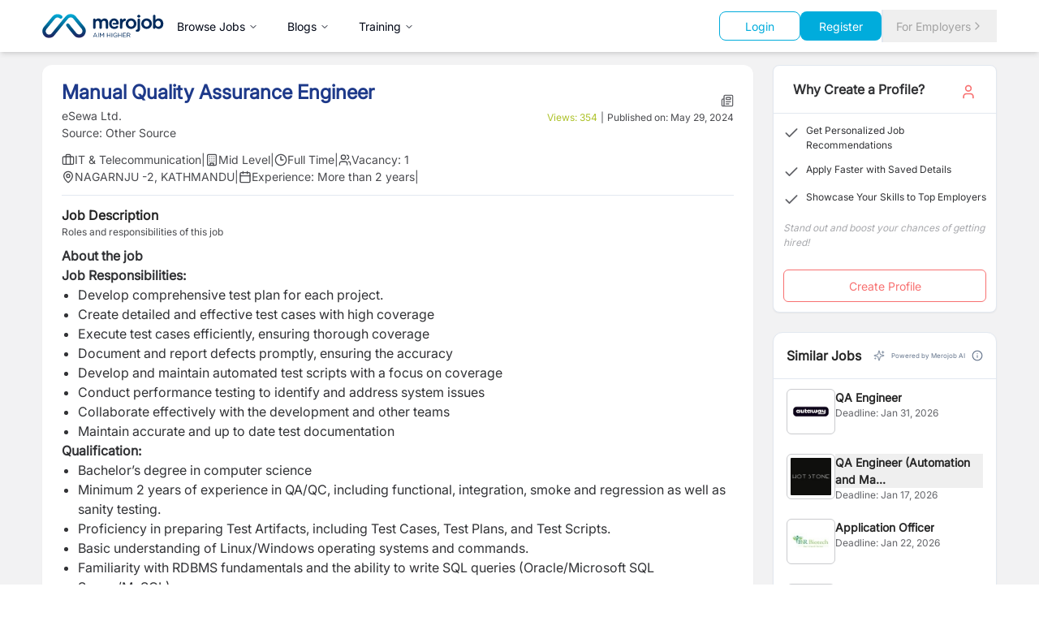

--- FILE ---
content_type: text/html; charset=utf-8
request_url: https://merojob.com/manual-quality-assurance-engineer
body_size: 33326
content:
<!DOCTYPE html><html lang="en" class="__className_1361c6 scroll-smooth"><head><meta charSet="utf-8"/><meta name="viewport" content="width=device-width, initial-scale=1"/><link rel="preload" as="image" href="https://c.statcounter.com/3203895/0/99698840/1/" referrerPolicy="no-referrer-when-downgrade"/><link rel="preload" as="image" href="https://www.facebook.com/tr?id=1126997028631564&amp;ev=PageView&amp;noscript=1"/><link rel="stylesheet" href="/_next/static/css/f65adfa5f42faa03.css" data-precedence="next"/><link rel="stylesheet" href="/_next/static/css/2e9575f2d3dc4fa1.css" data-precedence="next"/><link rel="stylesheet" href="/_next/static/css/6c90c7e0b3b095df.css" data-precedence="next"/><link rel="preload" as="script" fetchPriority="low" href="/_next/static/chunks/webpack-587ee55525011195.js"/><script src="/_next/static/chunks/vendor-0caa1501f36343e9.js" async="" type="507d98229e716203d735ede8-text/javascript"></script><script src="/_next/static/chunks/main-app-1df19afc355e7fb6.js" async="" type="507d98229e716203d735ede8-text/javascript"></script><script src="/_next/static/chunks/common-b8b7ef45b6daa0db.js" async="" type="507d98229e716203d735ede8-text/javascript"></script><script src="/_next/static/chunks/app/%5Bslug%5D/@jobDetail/error-a6dffe9c0f786cb0.js" async="" type="507d98229e716203d735ede8-text/javascript"></script><script src="/_next/static/chunks/app/%5Bslug%5D/@moreCompanyJobs/error-5a506c64a850853f.js" async="" type="507d98229e716203d735ede8-text/javascript"></script><script src="/_next/static/chunks/app/%5Bslug%5D/@profilePage/error-8dda6ab96d5eb4f8.js" async="" type="507d98229e716203d735ede8-text/javascript"></script><script src="/_next/static/chunks/app/%5Bslug%5D/@similarJobs/error-ed3b59eaa93465b2.js" async="" type="507d98229e716203d735ede8-text/javascript"></script><script src="/_next/static/chunks/app/layout-8e22456efec869bc.js" async="" type="507d98229e716203d735ede8-text/javascript"></script><script src="/_next/static/chunks/app/%5Bslug%5D/@similarJobs/page-75ab3a031ebcb858.js" async="" type="507d98229e716203d735ede8-text/javascript"></script><script src="/_next/static/chunks/employer-4e07bd7a9f349260.js" async="" type="507d98229e716203d735ede8-text/javascript"></script><script src="/_next/static/chunks/app/(static)/layout-e7c207f7ed75fada.js" async="" type="507d98229e716203d735ede8-text/javascript"></script><script src="/_next/static/chunks/app/error-835a9bc1bb5185bb.js" async="" type="507d98229e716203d735ede8-text/javascript"></script><script src="/_next/static/chunks/app/global-error-c2ead823b8fc32e5.js" async="" type="507d98229e716203d735ede8-text/javascript"></script><script src="/_next/static/chunks/app/%5Bslug%5D/layout-67f2bcfc47f9097f.js" async="" type="507d98229e716203d735ede8-text/javascript"></script><link rel="preload" href="https://platform-api.sharethis.com/js/sharethis.js#property=68513b1d59b0d100191b0873&amp;product=sop" as="script"/><link rel="preload" href="https://www.statcounter.com/counter/counter.js" as="script"/><link rel="preload" href="https://www.googletagmanager.com/gtag/js?id=G-PH4XV361S9" as="script"/><title>Manual Quality Assurance Engineer Job in Nepal - eSewa Ltd. | merojob</title><meta name="description" content="View job details and apply for positions at merojob.com"/><meta property="og:title" content="Manual Quality Assurance Engineer"/><meta property="og:description" content="Apply for Manual Quality Assurance Engineer job at eSewa Ltd.. Mid Level position."/><meta property="og:url" content="https://merojob.com/manual-quality-assurance-engineer/"/><meta property="og:image" content="https://api.merojob.comhttps//sg.merojob.com/images/default_pp/background1.jpg"/><meta property="og:image:alt" content="Manual Quality Assurance Engineer"/><meta property="og:image:width" content="1200"/><meta property="og:image:height" content="630"/><meta name="twitter:card" content="summary_large_image"/><meta name="twitter:title" content="Manual Quality Assurance Engineer"/><meta name="twitter:description" content="Apply for Manual Quality Assurance Engineer job at eSewa Ltd.. Mid Level position."/><meta name="twitter:image" content="https://api.merojob.comhttps//sg.merojob.com/images/default_pp/background1.jpg"/><meta name="twitter:image:alt" content="Manual Quality Assurance Engineer"/><meta name="twitter:image:width" content="1200"/><meta name="twitter:image:height" content="630"/><link rel="icon" href="/favicon.ico" type="image/x-icon" sizes="16x16"/><meta name="next-size-adjust"/><script type="507d98229e716203d735ede8-text/javascript">(self.__next_s=self.__next_s||[]).push([0,{"data-sentry-element":"Script","data-sentry-source-file":"layout.tsx","children":"\n                  (function(w,d,s,l,i){w[l]=w[l]||[];w[l].push({'gtm.start':\n                  new Date().getTime(),event:'gtm.js'});var f=d.getElementsByTagName(s)[0],\n                  j=d.createElement(s),dl=l!='dataLayer'?'&l='+l:'';j.async=true;j.src=\n                  'https://www.googletagmanager.com/gtm.js?id='+i+dl;f.parentNode.insertBefore(j,f);\n                  })(window,document,'script','dataLayer','GTM-WX6WP4');\n                ","id":"gtm-head"}])</script><script type="507d98229e716203d735ede8-text/javascript">(self.__next_s=self.__next_s||[]).push(["https://platform-api.sharethis.com/js/sharethis.js#property=68513b1d59b0d100191b0873&product=sop",{"data-sentry-element":"Script","data-sentry-source-file":"layout.tsx"}])</script><script type="507d98229e716203d735ede8-text/javascript">(self.__next_s=self.__next_s||[]).push([0,{"data-sentry-element":"Script","data-sentry-source-file":"layout.tsx","children":"\n                  var sc_project=3203895; \n                  var sc_invisible=1; \n                  var sc_security=\"99698840\";\n                ","id":"statcounter-config"}])</script><script type="507d98229e716203d735ede8-text/javascript">(self.__next_s=self.__next_s||[]).push(["https://www.statcounter.com/counter/counter.js",{"async":true,"data-sentry-element":"Script","data-sentry-source-file":"layout.tsx"}])</script><script src="/_next/static/chunks/polyfills-42372ed130431b0a.js" noModule="" type="507d98229e716203d735ede8-text/javascript"></script></head><body><noscript><iframe src="https://www.googletagmanager.com/ns.html?id=GTM-WX6WP4" height="0" width="0" style="display:none;visibility:hidden"></iframe></noscript><noscript><div class="statcounter"><a title="Web Analytics" href="https://statcounter.com/" target="_blank" rel="noopener noreferrer"><img class="statcounter" src="https://c.statcounter.com/3203895/0/99698840/1/" alt="Web Analytics" referrerPolicy="no-referrer-when-downgrade"/></a></div></noscript><style>#nprogress{pointer-events:none}#nprogress .bar{background:#29d;position:fixed;z-index:1600;top: 0;left:0;width:100%;height:3px}#nprogress .peg{display:block;position:absolute;right:0;width:100px;height:100%;box-shadow:0 0 10px #29d,0 0 5px #29d;opacity:1;-webkit-transform:rotate(3deg) translate(0px,-4px);-ms-transform:rotate(3deg) translate(0px,-4px);transform:rotate(3deg) translate(0px,-4px)}#nprogress .spinner{display:block;position:fixed;z-index:1600;top: 15px;right:15px}#nprogress .spinner-icon{width:18px;height:18px;box-sizing:border-box;border:2px solid transparent;border-top-color:#29d;border-left-color:#29d;border-radius:50%;-webkit-animation:nprogress-spinner 400ms linear infinite;animation:nprogress-spinner 400ms linear infinite}.nprogress-custom-parent{overflow:hidden;position:relative}.nprogress-custom-parent #nprogress .bar,.nprogress-custom-parent #nprogress .spinner{position:absolute}@-webkit-keyframes nprogress-spinner{0%{-webkit-transform:rotate(0deg)}100%{-webkit-transform:rotate(360deg)}}@keyframes nprogress-spinner{0%{transform:rotate(0deg)}100%{transform:rotate(360deg)}}</style><div style="--sidebar-width:16rem;--sidebar-width-icon:3rem" class="group/sidebar-wrapper min-h-svh w-full has-[[data-variant=inset]]:bg-sidebar" data-sentry-element="SidebarProvider" data-sentry-source-file="layout.tsx"><div class="bg-white w-full sticky top-0 left-0 z-50 shadow-md" aria-label="Global" data-sentry-component="CommonHeader" data-sentry-source-file="commonHeader.tsx"><div class="container mx-auto px-4 sm:px-6 lg:px-8"><div class="flex items-center justify-between h-16"><div class="flex items-center gap-1 md:gap-8"><a class="flex items-center" data-sentry-element="Link" data-sentry-source-file="commonHeader.tsx" href="/"><img alt="merojob_logo" data-sentry-element="Image" data-sentry-source-file="commonHeader.tsx" loading="lazy" width="150" height="100" decoding="async" data-nimg="1" style="color:transparent" src="/merojob_logo.svg"/></a><nav aria-label="Main" data-orientation="horizontal" dir="ltr" class="z-10 max-w-max flex-1 items-center justify-center relative hidden md:block"><div style="position:relative"><ul data-orientation="horizontal" class="group flex flex-1 list-none items-center justify-center space-x-1" dir="ltr"><li><button id="radix-:R15cukkq:-trigger-radix-:R75cukkq:" data-state="closed" aria-expanded="false" aria-controls="radix-:R15cukkq:-content-radix-:R75cukkq:" class="group inline-flex h-10 w-max items-center justify-center rounded-md bg-background px-4 py-2 text-sm font-medium transition-colors hover:bg-accent hover:text-accent-foreground focus:bg-accent focus:text-accent-foreground focus:outline-none disabled:pointer-events-none disabled:opacity-50 data-[active]:bg-accent/50 data-[state=open]:bg-accent/50 group" data-radix-collection-item="">Browse Jobs<!-- --> <svg xmlns="http://www.w3.org/2000/svg" width="24" height="24" viewBox="0 0 24 24" fill="none" stroke="currentColor" stroke-width="2" stroke-linecap="round" stroke-linejoin="round" class="lucide lucide-chevron-down relative top-[1px] ml-1 h-3 w-3 transition duration-200 group-data-[state=open]:rotate-180" aria-hidden="true"><path d="m6 9 6 6 6-6"></path></svg></button><div class="absolute -left-52 top-full flex justify-center"></div></li><li class="md:hidden lg:flex"><button id="radix-:R15cukkq:-trigger-radix-:Rb5cukkq:" data-state="closed" aria-expanded="false" aria-controls="radix-:R15cukkq:-content-radix-:Rb5cukkq:" class="group inline-flex h-10 w-max items-center justify-center rounded-md bg-background px-4 py-2 text-sm font-medium transition-colors hover:bg-accent hover:text-accent-foreground focus:bg-accent focus:text-accent-foreground focus:outline-none disabled:pointer-events-none disabled:opacity-50 data-[active]:bg-accent/50 data-[state=open]:bg-accent/50 group" data-radix-collection-item="">Blogs<!-- --> <svg xmlns="http://www.w3.org/2000/svg" width="24" height="24" viewBox="0 0 24 24" fill="none" stroke="currentColor" stroke-width="2" stroke-linecap="round" stroke-linejoin="round" class="lucide lucide-chevron-down relative top-[1px] ml-1 h-3 w-3 transition duration-200 group-data-[state=open]:rotate-180" aria-hidden="true"><path d="m6 9 6 6 6-6"></path></svg></button><div class="absolute -left-52 top-full flex justify-center"></div></li><li class="md:hidden lg:flex"><button id="radix-:R15cukkq:-trigger-radix-:Rf5cukkq:" data-state="closed" aria-expanded="false" aria-controls="radix-:R15cukkq:-content-radix-:Rf5cukkq:" class="group inline-flex h-10 w-max items-center justify-center rounded-md bg-background px-4 py-2 text-sm font-medium transition-colors hover:bg-accent hover:text-accent-foreground focus:bg-accent focus:text-accent-foreground focus:outline-none disabled:pointer-events-none disabled:opacity-50 data-[active]:bg-accent/50 data-[state=open]:bg-accent/50 group" data-radix-collection-item="">Training<!-- --> <svg xmlns="http://www.w3.org/2000/svg" width="24" height="24" viewBox="0 0 24 24" fill="none" stroke="currentColor" stroke-width="2" stroke-linecap="round" stroke-linejoin="round" class="lucide lucide-chevron-down relative top-[1px] ml-1 h-3 w-3 transition duration-200 group-data-[state=open]:rotate-180" aria-hidden="true"><path d="m6 9 6 6 6-6"></path></svg></button><div class="absolute -left-52 top-full flex justify-center"></div></li></ul></div></nav></div><div class="flex gap-3"><div class="flex gap-2 items-center justify-between"><div class="flex-col lg:flex-row items-center gap-3 w-full lg:w-auto hidden md:flex" data-sentry-component="HomepageSearch" data-sentry-source-file="HomepageSearch.tsx"><div class="lg:hidden xl:flex"></div><div class="flex items-center gap-2"><a href="/account/login"><button class="inline-flex items-center justify-center gap-2 whitespace-nowrap text-sm font-medium ring-offset-background transition-colors focus-visible:outline-none focus-visible:ring-2 focus-visible:ring-ring focus-visible:ring-offset-2 disabled:pointer-events-none disabled:opacity-50 [&amp;_svg]:pointer-events-none [&amp;_svg]:size-4 [&amp;_svg]:shrink-0 border bg-background px-4 py-2 border-secondary-500 text-secondary-500 hover:text-white hover:bg-secondary-500 rounded-lg w-[100px] h-9">Login</button></a><a href="/account/register"><button class="inline-flex items-center justify-center gap-2 whitespace-nowrap text-sm font-medium ring-offset-background transition-colors focus-visible:outline-none focus-visible:ring-2 focus-visible:ring-ring focus-visible:ring-offset-2 disabled:pointer-events-none disabled:opacity-50 [&amp;_svg]:pointer-events-none [&amp;_svg]:size-4 [&amp;_svg]:shrink-0 px-4 py-2 bg-secondary-500 hover:bg-secondary-700 text-white rounded-lg w-[100px] h-9">Register</button></a><a href="/employer-zone"></a></div></div><div class="flex gap-2 items-center justify-between"><a href="/employer-zone"><button class="justify-center whitespace-nowrap text-sm font-medium ring-offset-background transition-colors focus-visible:outline-none focus-visible:ring-2 focus-visible:ring-ring focus-visible:ring-offset-2 disabled:pointer-events-none disabled:opacity-50 [&amp;_svg]:pointer-events-none [&amp;_svg]:size-4 [&amp;_svg]:shrink-0 h-10 px-4 py-2 border-l-2 rounded-none md:flex hidden gap-1 hover:bg-white text-neutral-400 hover:text-neutral-500 items-center">For Employers<svg xmlns="http://www.w3.org/2000/svg" width="24" height="24" viewBox="0 0 24 24" fill="none" stroke="currentColor" stroke-width="2" stroke-linecap="round" stroke-linejoin="round" class="lucide lucide-chevron-right" aria-hidden="true"><path d="m9 18 6-6-6-6"></path></svg></button></a></div><button data-sidebar="trigger" class="h-9 w-9 border p-[0.35rem] rounded text-black md:hidden" data-sentry-element="SidebarTrigger" data-sentry-source-file="commonHeader.tsx"><svg stroke="currentColor" fill="currentColor" stroke-width="0" viewBox="0 0 512 512" height="24" width="24" xmlns="http://www.w3.org/2000/svg"><path d="M32 96v64h448V96H32zm0 128v64h448v-64H32zm0 128v64h448v-64H32z"></path></svg><span class="sr-only">Toggle Sidebar</span></button></div></div></div></div></div><div class="flex-1"><div class="hidden" data-sentry-component="JobseekerResponsiveSidebar" data-sentry-source-file="jobseeker-app-sidebar.tsx"><div class="group peer hidden md:block text-sidebar-foreground" data-state="expanded" data-collapsible="" data-variant="sidebar" data-side="left"><div class="duration-200 relative h-svh w-[--sidebar-width] bg-transparent transition-[width] ease-linear group-data-[collapsible=offcanvas]:w-0 group-data-[side=right]:rotate-180 group-data-[collapsible=icon]:w-[--sidebar-width-icon]"></div><div class="duration-200 fixed inset-y-0 z-10 hidden h-svh w-[--sidebar-width] transition-[left,right,width] ease-linear md:flex left-0 group-data-[collapsible=offcanvas]:left-[calc(var(--sidebar-width)*-1)] group-data-[collapsible=icon]:w-[--sidebar-width-icon] group-data-[side=left]:border-r group-data-[side=right]:border-l" data-sentry-element="Sidebar" data-sentry-source-file="jobseeker-app-sidebar.tsx"><div data-sidebar="sidebar" class="flex h-full w-full flex-col bg-sidebar group-data-[variant=floating]:rounded-lg group-data-[variant=floating]:border group-data-[variant=floating]:border-sidebar-border group-data-[variant=floating]:shadow"><div data-sidebar="content" class="flex min-h-0 flex-1 flex-col gap-2 overflow-auto group-data-[collapsible=icon]:overflow-hidden h-screen overflow-y" data-sentry-element="SidebarContent" data-sentry-source-file="jobseeker-app-sidebar.tsx"><div data-sidebar="group" class="relative flex w-full min-w-0 flex-col p-2" data-sentry-element="SidebarGroup" data-sentry-source-file="jobseeker-app-sidebar.tsx"><div data-sidebar="group-content" class="w-full text-sm" data-sentry-element="SidebarGroupContent" data-sentry-source-file="jobseeker-app-sidebar.tsx"><a data-sentry-element="Link" data-sentry-source-file="jobseeker-app-sidebar.tsx" href="/"><img alt="merojob_logo" data-sentry-element="Image" data-sentry-source-file="jobseeker-app-sidebar.tsx" loading="lazy" width="150" height="100" decoding="async" data-nimg="1" class="pb-3 pl-2" style="color:transparent" src="/merojob_logo.svg"/></a><div aria-hidden="true" class="-mx-1 my-1 h-px bg-muted w-full" data-sentry-element="SelectSeparator" data-sentry-source-file="jobseeker-app-sidebar.tsx"></div><ul data-sidebar="menu" class="flex w-full min-w-0 flex-col gap-1" data-sentry-element="SidebarMenu" data-sentry-source-file="jobseeker-app-sidebar.tsx"><li data-sidebar="menu-item" class="group/menu-item relative"><a rel="noopener noreferrer" target="_blank" data-sidebar="menu-button" data-size="default" data-active="false" class="peer/menu-button flex w-full items-center gap-2 overflow-hidden rounded-md p-2 text-left outline-none ring-sidebar-ring transition-[width,height,padding] focus-visible:ring-2 active:bg-sidebar-accent active:text-sidebar-accent-foreground disabled:pointer-events-none disabled:opacity-50 group-has-[[data-sidebar=menu-action]]/menu-item:pr-8 aria-disabled:pointer-events-none aria-disabled:opacity-50 data-[active=true]:bg-sidebar-accent data-[active=true]:font-medium data-[active=true]:text-sidebar-accent-foreground data-[state=open]:hover:bg-sidebar-accent data-[state=open]:hover:text-sidebar-accent-foreground group-data-[collapsible=icon]:!size-8 group-data-[collapsible=icon]:!p-2 [&amp;&gt;span:last-child]:truncate [&amp;&gt;svg]:size-4 [&amp;&gt;svg]:shrink-0 hover:bg-sidebar-accent hover:text-sidebar-accent-foreground h-8 text-sm" data-state="closed" href="/search"><svg xmlns="http://www.w3.org/2000/svg" width="24" height="24" viewBox="0 0 24 24" fill="none" stroke="currentColor" stroke-width="2" stroke-linecap="round" stroke-linejoin="round" class="lucide lucide-search" aria-hidden="true"><circle cx="11" cy="11" r="8"></circle><path d="m21 21-4.3-4.3"></path></svg><span>Search</span></a></li><li data-sidebar="menu-item" class="group/menu-item relative"><a rel="noopener noreferrer" target="_blank" data-sidebar="menu-button" data-size="default" data-active="false" class="peer/menu-button flex w-full items-center gap-2 overflow-hidden rounded-md p-2 text-left outline-none ring-sidebar-ring transition-[width,height,padding] focus-visible:ring-2 active:bg-sidebar-accent active:text-sidebar-accent-foreground disabled:pointer-events-none disabled:opacity-50 group-has-[[data-sidebar=menu-action]]/menu-item:pr-8 aria-disabled:pointer-events-none aria-disabled:opacity-50 data-[active=true]:bg-sidebar-accent data-[active=true]:font-medium data-[active=true]:text-sidebar-accent-foreground data-[state=open]:hover:bg-sidebar-accent data-[state=open]:hover:text-sidebar-accent-foreground group-data-[collapsible=icon]:!size-8 group-data-[collapsible=icon]:!p-2 [&amp;&gt;span:last-child]:truncate [&amp;&gt;svg]:size-4 [&amp;&gt;svg]:shrink-0 hover:bg-sidebar-accent hover:text-sidebar-accent-foreground h-8 text-sm" data-state="closed" href="/category"><svg xmlns="http://www.w3.org/2000/svg" width="24" height="24" viewBox="0 0 24 24" fill="none" stroke="currentColor" stroke-width="2" stroke-linecap="round" stroke-linejoin="round" class="lucide lucide-book-open" aria-hidden="true"><path d="M12 7v14"></path><path d="M3 18a1 1 0 0 1-1-1V4a1 1 0 0 1 1-1h5a4 4 0 0 1 4 4 4 4 0 0 1 4-4h5a1 1 0 0 1 1 1v13a1 1 0 0 1-1 1h-6a3 3 0 0 0-3 3 3 3 0 0 0-3-3z"></path></svg><span>Browse Jobs</span></a></li><li data-sidebar="menu-item" class="group/menu-item relative"><a rel="noopener noreferrer" target="_blank" data-sidebar="menu-button" data-size="default" data-active="false" class="peer/menu-button flex w-full items-center gap-2 overflow-hidden rounded-md p-2 text-left outline-none ring-sidebar-ring transition-[width,height,padding] focus-visible:ring-2 active:bg-sidebar-accent active:text-sidebar-accent-foreground disabled:pointer-events-none disabled:opacity-50 group-has-[[data-sidebar=menu-action]]/menu-item:pr-8 aria-disabled:pointer-events-none aria-disabled:opacity-50 data-[active=true]:bg-sidebar-accent data-[active=true]:font-medium data-[active=true]:text-sidebar-accent-foreground data-[state=open]:hover:bg-sidebar-accent data-[state=open]:hover:text-sidebar-accent-foreground group-data-[collapsible=icon]:!size-8 group-data-[collapsible=icon]:!p-2 [&amp;&gt;span:last-child]:truncate [&amp;&gt;svg]:size-4 [&amp;&gt;svg]:shrink-0 hover:bg-sidebar-accent hover:text-sidebar-accent-foreground h-8 text-sm" data-state="closed" href="/blog"><svg xmlns="http://www.w3.org/2000/svg" width="24" height="24" viewBox="0 0 24 24" fill="none" stroke="currentColor" stroke-width="2" stroke-linecap="round" stroke-linejoin="round" class="lucide lucide-notepad-text" aria-hidden="true"><path d="M8 2v4"></path><path d="M12 2v4"></path><path d="M16 2v4"></path><rect width="16" height="18" x="4" y="4" rx="2"></rect><path d="M8 10h6"></path><path d="M8 14h8"></path><path d="M8 18h5"></path></svg><span>Blogs</span></a></li><li data-sidebar="menu-item" class="group/menu-item relative"><a rel="noopener noreferrer" target="_blank" data-sidebar="menu-button" data-size="default" data-active="false" class="peer/menu-button flex w-full items-center gap-2 overflow-hidden rounded-md p-2 text-left outline-none ring-sidebar-ring transition-[width,height,padding] focus-visible:ring-2 active:bg-sidebar-accent active:text-sidebar-accent-foreground disabled:pointer-events-none disabled:opacity-50 group-has-[[data-sidebar=menu-action]]/menu-item:pr-8 aria-disabled:pointer-events-none aria-disabled:opacity-50 data-[active=true]:bg-sidebar-accent data-[active=true]:font-medium data-[active=true]:text-sidebar-accent-foreground data-[state=open]:hover:bg-sidebar-accent data-[state=open]:hover:text-sidebar-accent-foreground group-data-[collapsible=icon]:!size-8 group-data-[collapsible=icon]:!p-2 [&amp;&gt;span:last-child]:truncate [&amp;&gt;svg]:size-4 [&amp;&gt;svg]:shrink-0 hover:bg-sidebar-accent hover:text-sidebar-accent-foreground h-8 text-sm" data-state="closed" href="/training"><svg xmlns="http://www.w3.org/2000/svg" width="24" height="24" viewBox="0 0 24 24" fill="none" stroke="currentColor" stroke-width="2" stroke-linecap="round" stroke-linejoin="round" class="lucide lucide-speech" aria-hidden="true"><path d="M8.8 20v-4.1l1.9.2a2.3 2.3 0 0 0 2.164-2.1V8.3A5.37 5.37 0 0 0 2 8.25c0 2.8.656 3.054 1 4.55a5.77 5.77 0 0 1 .029 2.758L2 20"></path><path d="M19.8 17.8a7.5 7.5 0 0 0 .003-10.603"></path><path d="M17 15a3.5 3.5 0 0 0-.025-4.975"></path></svg><span>Trainings</span></a></li><li data-sidebar="menu-item" class="group/menu-item relative"><a rel="noopener noreferrer" target="_blank" data-sidebar="menu-button" data-size="default" data-active="false" class="peer/menu-button flex w-full items-center gap-2 overflow-hidden rounded-md p-2 text-left outline-none ring-sidebar-ring transition-[width,height,padding] focus-visible:ring-2 active:bg-sidebar-accent active:text-sidebar-accent-foreground disabled:pointer-events-none disabled:opacity-50 group-has-[[data-sidebar=menu-action]]/menu-item:pr-8 aria-disabled:pointer-events-none aria-disabled:opacity-50 data-[active=true]:bg-sidebar-accent data-[active=true]:font-medium data-[active=true]:text-sidebar-accent-foreground data-[state=open]:hover:bg-sidebar-accent data-[state=open]:hover:text-sidebar-accent-foreground group-data-[collapsible=icon]:!size-8 group-data-[collapsible=icon]:!p-2 [&amp;&gt;span:last-child]:truncate [&amp;&gt;svg]:size-4 [&amp;&gt;svg]:shrink-0 hover:bg-sidebar-accent hover:text-sidebar-accent-foreground h-8 text-sm" data-state="closed" href="https://events.merojob.com/"><svg xmlns="http://www.w3.org/2000/svg" width="24" height="24" viewBox="0 0 24 24" fill="none" stroke="currentColor" stroke-width="2" stroke-linecap="round" stroke-linejoin="round" class="lucide lucide-book-image" aria-hidden="true"><path d="m20 13.7-2.1-2.1a2 2 0 0 0-2.8 0L9.7 17"></path><path d="M4 19.5v-15A2.5 2.5 0 0 1 6.5 2H19a1 1 0 0 1 1 1v18a1 1 0 0 1-1 1H6.5a1 1 0 0 1 0-5H20"></path><circle cx="10" cy="8" r="2"></circle></svg><span>Events</span></a></li><div aria-hidden="true" class="-mx-1 my-1 h-px bg-muted w-full"></div><li data-sidebar="menu-item" class="group/menu-item relative"><a rel="noopener noreferrer" target="_blank" data-sidebar="menu-button" data-size="default" data-active="false" class="peer/menu-button flex w-full items-center gap-2 overflow-hidden rounded-md p-2 text-left outline-none ring-sidebar-ring transition-[width,height,padding] focus-visible:ring-2 active:bg-sidebar-accent active:text-sidebar-accent-foreground disabled:pointer-events-none disabled:opacity-50 group-has-[[data-sidebar=menu-action]]/menu-item:pr-8 aria-disabled:pointer-events-none aria-disabled:opacity-50 data-[active=true]:bg-sidebar-accent data-[active=true]:font-medium data-[active=true]:text-sidebar-accent-foreground data-[state=open]:hover:bg-sidebar-accent data-[state=open]:hover:text-sidebar-accent-foreground group-data-[collapsible=icon]:!size-8 group-data-[collapsible=icon]:!p-2 [&amp;&gt;span:last-child]:truncate [&amp;&gt;svg]:size-4 [&amp;&gt;svg]:shrink-0 hover:bg-sidebar-accent hover:text-sidebar-accent-foreground h-8 text-sm" data-state="closed" href="/account/login"><svg xmlns="http://www.w3.org/2000/svg" width="24" height="24" viewBox="0 0 24 24" fill="none" stroke="currentColor" stroke-width="2" stroke-linecap="round" stroke-linejoin="round" class="lucide lucide-briefcase" aria-hidden="true"><path d="M16 20V4a2 2 0 0 0-2-2h-4a2 2 0 0 0-2 2v16"></path><rect width="20" height="14" x="2" y="6" rx="2"></rect></svg><span>Login</span></a></li><li data-sidebar="menu-item" class="group/menu-item relative"><a rel="noopener noreferrer" target="_blank" data-sidebar="menu-button" data-size="default" data-active="false" class="peer/menu-button flex w-full items-center gap-2 overflow-hidden rounded-md p-2 text-left outline-none ring-sidebar-ring transition-[width,height,padding] focus-visible:ring-2 active:bg-sidebar-accent active:text-sidebar-accent-foreground disabled:pointer-events-none disabled:opacity-50 group-has-[[data-sidebar=menu-action]]/menu-item:pr-8 aria-disabled:pointer-events-none aria-disabled:opacity-50 data-[active=true]:bg-sidebar-accent data-[active=true]:font-medium data-[active=true]:text-sidebar-accent-foreground data-[state=open]:hover:bg-sidebar-accent data-[state=open]:hover:text-sidebar-accent-foreground group-data-[collapsible=icon]:!size-8 group-data-[collapsible=icon]:!p-2 [&amp;&gt;span:last-child]:truncate [&amp;&gt;svg]:size-4 [&amp;&gt;svg]:shrink-0 hover:bg-sidebar-accent hover:text-sidebar-accent-foreground h-8 text-sm" data-state="closed" href="/account/register"><svg xmlns="http://www.w3.org/2000/svg" width="24" height="24" viewBox="0 0 24 24" fill="none" stroke="currentColor" stroke-width="2" stroke-linecap="round" stroke-linejoin="round" class="lucide lucide-book-open" aria-hidden="true"><path d="M12 7v14"></path><path d="M3 18a1 1 0 0 1-1-1V4a1 1 0 0 1 1-1h5a4 4 0 0 1 4 4 4 4 0 0 1 4-4h5a1 1 0 0 1 1 1v13a1 1 0 0 1-1 1h-6a3 3 0 0 0-3 3 3 3 0 0 0-3-3z"></path></svg><span>Register</span></a></li><li data-sidebar="menu-item" class="group/menu-item relative"><a rel="noopener noreferrer" target="_blank" data-sidebar="menu-button" data-size="default" data-active="false" class="peer/menu-button flex w-full items-center gap-2 overflow-hidden rounded-md p-2 text-left outline-none ring-sidebar-ring transition-[width,height,padding] focus-visible:ring-2 active:bg-sidebar-accent active:text-sidebar-accent-foreground disabled:pointer-events-none disabled:opacity-50 group-has-[[data-sidebar=menu-action]]/menu-item:pr-8 aria-disabled:pointer-events-none aria-disabled:opacity-50 data-[active=true]:bg-sidebar-accent data-[active=true]:font-medium data-[active=true]:text-sidebar-accent-foreground data-[state=open]:hover:bg-sidebar-accent data-[state=open]:hover:text-sidebar-accent-foreground group-data-[collapsible=icon]:!size-8 group-data-[collapsible=icon]:!p-2 [&amp;&gt;span:last-child]:truncate [&amp;&gt;svg]:size-4 [&amp;&gt;svg]:shrink-0 hover:bg-sidebar-accent hover:text-sidebar-accent-foreground h-8 text-sm" data-state="closed" href="/employer-zone"><svg xmlns="http://www.w3.org/2000/svg" width="24" height="24" viewBox="0 0 24 24" fill="none" stroke="currentColor" stroke-width="2" stroke-linecap="round" stroke-linejoin="round" class="lucide lucide-search" aria-hidden="true"><circle cx="11" cy="11" r="8"></circle><path d="m21 21-4.3-4.3"></path></svg><span>For Employers</span></a></li></ul></div></div></div></div></div></div></div><main class="relative flex min-h-svh flex-1 flex-col bg-background peer-data-[variant=inset]:min-h-[calc(100svh-theme(spacing.4))] md:peer-data-[variant=inset]:m-2 md:peer-data-[state=collapsed]:peer-data-[variant=inset]:ml-2 md:peer-data-[variant=inset]:ml-0 md:peer-data-[variant=inset]:rounded-xl md:peer-data-[variant=inset]:shadow" data-sentry-element="SidebarInset" data-sentry-source-file="layout.tsx"><div class="space-y-6"><div class="min-h-screen bg-gray-50"><main class="container mx-auto px-4 py-4 lg:px-8"><div class="grid grid-cols-1 lg:grid-cols-4 gap-6"><div class="lg:col-span-3"><div class=""><!--$?--><template id="B:0"></template><div class="bg-white container mx-auto px-4 py-6 md:py-8" data-sentry-component="JobPostingSkeleton" data-sentry-source-file="loading.tsx"><div class="grid grid-cols-1 lg:grid-cols-3 gap-6"><div class="lg:col-span-3"><div class="relative w-full h-64 bg-gray-200 animate-pulse rounded-lg mb-24 md:mb-20"><div class="absolute left-0 right-0 top-36 md:top-56"><div class="bg-white rounded-lg shadow-md p-3 w-full h-[130px] md:h-[92px]"><div class="flex flex-col md:flex-row justify-between items-start gap-2 md:items-center p-4 border-b"><div class="flex items-center gap-3"><div class="w-12 h-12 bg-gray-200 animate-pulse rounded"></div><div><div class="h-5 w-24 bg-gray-200 animate-pulse rounded mb-1"></div><div class="h-3 w-36 bg-gray-200 animate-pulse rounded"></div></div></div><div class="flex gap-3"><div class="h-4 w-12 bg-gray-200 animate-pulse rounded"></div><div class="flex gap-2"><div class="w-6 h-6 bg-gray-200 animate-pulse rounded-full"></div><div class="w-6 h-6 bg-gray-200 animate-pulse rounded-full"></div><div class="w-6 h-6 bg-gray-200 animate-pulse rounded-full"></div><div class="w-6 h-6 bg-gray-200 animate-pulse rounded-full"></div></div></div></div> </div></div></div><div class=""><div class="w-full p-6"><div class="flex justify-between items-center mb-4"><div><div class="h-7 w-44 bg-gray-200 animate-pulse rounded mb-2"></div><div class="flex flex-col md:flex-row gap-3 mt-2"><div class="h-4 w-24 bg-gray-200 animate-pulse rounded"></div><div class="h-4 w-24 bg-gray-200 animate-pulse rounded"></div><div class="h-4 w-24 bg-gray-200 animate-pulse rounded"></div><div class="h-4 w-24 bg-gray-200 animate-pulse rounded"></div></div></div><div class="h-5 w-20 bg-gray-200 animate-pulse rounded"></div></div><div class="mb-8"><div class="h-4 w-full bg-gray-200 animate-pulse rounded mb-2"></div><div class="h-4 w-full bg-gray-200 animate-pulse rounded mb-2"></div><div class="h-4 w-3/4 bg-gray-200 animate-pulse rounded"></div></div><div class="mb-8"><div class="h-6 w-40 bg-gray-200 animate-pulse rounded mb-4"></div><div class="space-y-2 mb-4"><div class="h-4 w-full bg-gray-200 animate-pulse rounded"></div><div class="h-4 w-full bg-gray-200 animate-pulse rounded"></div><div class="h-4 w-full bg-gray-200 animate-pulse rounded"></div><div class="h-4 w-full bg-gray-200 animate-pulse rounded"></div><div class="h-4 w-full bg-gray-200 animate-pulse rounded"></div></div></div><div class="mb-8"><div class="h-6 w-20 bg-gray-200 animate-pulse rounded mb-4"></div><div class="space-y-4"><div class="space-y-2"><div class="h-5 bg-gray-200 animate-pulse rounded"></div><div class="h-4 w-full bg-gray-200 animate-pulse rounded"></div><div class="h-4 w-5/6 bg-gray-200 animate-pulse rounded"></div></div><div class="space-y-2"><div class="h-5 bg-gray-200 animate-pulse rounded"></div><div class="h-4 w-full bg-gray-200 animate-pulse rounded"></div><div class="h-4 w-5/6 bg-gray-200 animate-pulse rounded"></div></div><div class="space-y-2"><div class="h-5 bg-gray-200 animate-pulse rounded"></div><div class="h-4 w-full bg-gray-200 animate-pulse rounded"></div><div class="h-4 w-5/6 bg-gray-200 animate-pulse rounded"></div></div><div class="space-y-2"><div class="h-5 bg-gray-200 animate-pulse rounded"></div><div class="h-4 w-full bg-gray-200 animate-pulse rounded"></div><div class="h-4 w-5/6 bg-gray-200 animate-pulse rounded"></div></div><div class="space-y-2"><div class="h-5 bg-gray-200 animate-pulse rounded"></div><div class="h-4 w-full bg-gray-200 animate-pulse rounded"></div><div class="h-4 w-5/6 bg-gray-200 animate-pulse rounded"></div></div><div class="space-y-2"><div class="h-5 bg-gray-200 animate-pulse rounded"></div><div class="h-4 w-full bg-gray-200 animate-pulse rounded"></div><div class="h-4 w-5/6 bg-gray-200 animate-pulse rounded"></div></div></div></div><div class="mb-8"><div class="h-6 w-40 bg-gray-200 animate-pulse rounded mb-4"></div><div class="space-y-3"><div class="flex gap-2"><div class="w-2 h-2 bg-gray-200 animate-pulse rounded-full mt-2"></div><div class="h-4 w-full bg-gray-200 animate-pulse rounded"></div></div><div class="flex gap-2"><div class="w-2 h-2 bg-gray-200 animate-pulse rounded-full mt-2"></div><div class="h-4 w-full bg-gray-200 animate-pulse rounded"></div></div><div class="flex gap-2"><div class="w-2 h-2 bg-gray-200 animate-pulse rounded-full mt-2"></div><div class="h-4 w-full bg-gray-200 animate-pulse rounded"></div></div><div class="flex gap-2"><div class="w-2 h-2 bg-gray-200 animate-pulse rounded-full mt-2"></div><div class="h-4 w-full bg-gray-200 animate-pulse rounded"></div></div><div class="flex gap-2"><div class="w-2 h-2 bg-gray-200 animate-pulse rounded-full mt-2"></div><div class="h-4 w-full bg-gray-200 animate-pulse rounded"></div></div></div></div><div class="mb-8"><div class="h-6 w-40 bg-gray-200 animate-pulse rounded mb-4"></div><div class="space-y-4"><div class="flex gap-4"><div class="h-5 w-40 bg-gray-200 animate-pulse rounded"></div><div class="h-5 w-32 bg-gray-200 animate-pulse rounded"></div></div><div class="flex gap-4"><div class="h-5 w-40 bg-gray-200 animate-pulse rounded"></div><div class="h-5 w-32 bg-gray-200 animate-pulse rounded"></div></div></div></div><div class="mb-8"><div class="h-6 w-32 bg-gray-200 animate-pulse rounded mb-4"></div><div class="flex flex-wrap gap-2 mb-4"><div class="h-8 w-28 bg-gray-200 animate-pulse rounded"></div><div class="h-8 w-28 bg-gray-200 animate-pulse rounded"></div><div class="h-8 w-28 bg-gray-200 animate-pulse rounded"></div><div class="h-8 w-28 bg-gray-200 animate-pulse rounded"></div><div class="h-8 w-28 bg-gray-200 animate-pulse rounded"></div><div class="h-8 w-28 bg-gray-200 animate-pulse rounded"></div></div></div><div class="mb-8"><div class="h-6 w-40 bg-gray-200 animate-pulse rounded mb-4"></div><div class="h-5 w-48 bg-gray-200 animate-pulse rounded mb-4"></div><div class="space-y-2"><div class="flex gap-2"><div class="w-2 h-2 bg-gray-200 animate-pulse rounded-full mt-2"></div><div class="h-4 w-40 bg-gray-200 animate-pulse rounded"></div></div><div class="flex gap-2"><div class="w-2 h-2 bg-gray-200 animate-pulse rounded-full mt-2"></div><div class="h-4 w-40 bg-gray-200 animate-pulse rounded"></div></div><div class="flex gap-2"><div class="w-2 h-2 bg-gray-200 animate-pulse rounded-full mt-2"></div><div class="h-4 w-40 bg-gray-200 animate-pulse rounded"></div></div><div class="flex gap-2"><div class="w-2 h-2 bg-gray-200 animate-pulse rounded-full mt-2"></div><div class="h-4 w-40 bg-gray-200 animate-pulse rounded"></div></div><div class="flex gap-2"><div class="w-2 h-2 bg-gray-200 animate-pulse rounded-full mt-2"></div><div class="h-4 w-40 bg-gray-200 animate-pulse rounded"></div></div><div class="flex gap-2"><div class="w-2 h-2 bg-gray-200 animate-pulse rounded-full mt-2"></div><div class="h-4 w-40 bg-gray-200 animate-pulse rounded"></div></div></div></div><div class="mb-8 p-4 bg-gray-50"><div class="h-6 w-40 bg-gray-200 animate-pulse rounded mb-4"></div><div class="space-y-3"><div class="flex gap-2"><div class="w-2 h-2 bg-gray-200 animate-pulse rounded-full mt-2"></div><div class="h-4 w-full bg-gray-200 animate-pulse rounded"></div></div><div class="flex gap-2"><div class="w-2 h-2 bg-gray-200 animate-pulse rounded-full mt-2"></div><div class="h-4 w-full bg-gray-200 animate-pulse rounded"></div></div><div class="flex gap-2"><div class="w-2 h-2 bg-gray-200 animate-pulse rounded-full mt-2"></div><div class="h-4 w-full bg-gray-200 animate-pulse rounded"></div></div><div class="flex gap-2"><div class="w-2 h-2 bg-gray-200 animate-pulse rounded-full mt-2"></div><div class="h-4 w-full bg-gray-200 animate-pulse rounded"></div></div><div class="flex gap-2"><div class="w-2 h-2 bg-gray-200 animate-pulse rounded-full mt-2"></div><div class="h-4 w-full bg-gray-200 animate-pulse rounded"></div></div></div></div><div class="flex justify-between items-center mb-8"><div class="h-10 w-36 bg-gray-200 animate-pulse rounded"></div><div class="h-10 w-36 bg-gray-200 animate-pulse rounded"></div></div><div class="mb-8"><div class="h-6 w-48 bg-gray-200 animate-pulse rounded mb-4"></div><div class="flex items-center gap-3 mb-4"><div class="w-12 h-12 bg-gray-200 animate-pulse rounded"></div><div><div class="h-5 w-32 bg-gray-200 animate-pulse rounded mb-1"></div><div class="h-3 w-48 bg-gray-200 animate-pulse rounded"></div></div></div><div class="space-y-2 mb-4"><div class="h-4 w-full bg-gray-200 animate-pulse rounded"></div><div class="h-4 w-full bg-gray-200 animate-pulse rounded"></div><div class="h-4 w-full bg-gray-200 animate-pulse rounded"></div></div></div></div></div></div></div></div><!--/$--></div></div><div class="lg:col-span-1 space-y-6"><!--$--><div data-sentry-component="ProfilePage" data-sentry-source-file="page.tsx"><!--$--><div class="rounded-lg border bg-card text-card-foreground shadow-sm" data-sentry-element="Card" data-sentry-component="ProfileCreate" data-sentry-source-file="create-profile.tsx"><div class="space-y-1.5 p-4 px-6 flex flex-row justify-between items-center" data-sentry-element="CardHeader" data-sentry-source-file="create-profile.tsx"><h2 class="text-base font-semibold text-gray-800">Why Create a Profile?</h2><svg xmlns="http://www.w3.org/2000/svg" width="24" height="24" viewBox="0 0 24 24" fill="none" stroke="currentColor" stroke-width="2" stroke-linecap="round" stroke-linejoin="round" class="lucide lucide-user h-5 w-5 text-red-400" aria-hidden="true" data-sentry-element="User" data-sentry-source-file="create-profile.tsx"><path d="M19 21v-2a4 4 0 0 0-4-4H9a4 4 0 0 0-4 4v2"></path><circle cx="12" cy="7" r="4"></circle></svg></div><div data-orientation="horizontal" role="none" class="shrink-0 bg-border h-[1px] w-full" data-sentry-element="Separator" data-sentry-source-file="create-profile.tsx"></div><div class="p-3" data-sentry-element="CardContent" data-sentry-source-file="create-profile.tsx"><div><ul class="space-y-3 mb-4 text-xs"><li class="flex items-start"><svg xmlns="http://www.w3.org/2000/svg" width="24" height="24" viewBox="0 0 24 24" fill="none" stroke="currentColor" stroke-width="2" stroke-linecap="round" stroke-linejoin="round" class="lucide lucide-check h-5 w-5 text-gray-600 mr-2 mt-0.5 flex-shrink-0" aria-hidden="true" data-sentry-element="Check" data-sentry-source-file="create-profile.tsx"><path d="M20 6 9 17l-5-5"></path></svg><span class="text-gray-800">Get Personalized Job Recommendations</span></li><li class="flex items-start"><svg xmlns="http://www.w3.org/2000/svg" width="24" height="24" viewBox="0 0 24 24" fill="none" stroke="currentColor" stroke-width="2" stroke-linecap="round" stroke-linejoin="round" class="lucide lucide-check h-5 w-5 text-gray-600 mr-2 mt-0.5 flex-shrink-0" aria-hidden="true" data-sentry-element="Check" data-sentry-source-file="create-profile.tsx"><path d="M20 6 9 17l-5-5"></path></svg><span class="text-gray-800">Apply Faster with Saved Details</span></li><li class="flex items-start"><svg xmlns="http://www.w3.org/2000/svg" width="24" height="24" viewBox="0 0 24 24" fill="none" stroke="currentColor" stroke-width="2" stroke-linecap="round" stroke-linejoin="round" class="lucide lucide-check h-5 w-5 text-gray-600 mr-2 mt-0.5 flex-shrink-0" aria-hidden="true" data-sentry-element="Check" data-sentry-source-file="create-profile.tsx"><path d="M20 6 9 17l-5-5"></path></svg><span class="text-gray-800">Showcase Your Skills to Top Employers</span></li></ul> <p class="text-gray-500 text-xs italic mb-6">Stand out and boost your chances of getting hired!</p><a data-sentry-element="Link" data-sentry-source-file="create-profile.tsx" href="/account/register"><button class="inline-flex items-center justify-center gap-2 whitespace-nowrap rounded-md text-sm font-medium ring-offset-background focus-visible:outline-none focus-visible:ring-2 focus-visible:ring-ring focus-visible:ring-offset-2 disabled:pointer-events-none disabled:opacity-50 [&amp;_svg]:pointer-events-none [&amp;_svg]:size-4 [&amp;_svg]:shrink-0 border bg-background h-10 px-4 py-2 w-full border-red-400 text-red-400 hover:bg-red-50 hover:text-red-500 transition-colors" data-sentry-element="Button" data-sentry-source-file="create-profile.tsx">Create Profile</button></a></div></div></div><!--/$--></div><!--/$--><div class="hidden lg:block"><!--$--><!--/$--></div><!--$--><div class="border bg-card text-card-foreground shadow-sm rounded-xl" data-sentry-element="Card" data-sentry-component="SimilarJobsSlot" data-sentry-source-file="page.tsx"><div class="flex flex-col space-y-1.5 p-4 px-4" data-sentry-element="CardHeader" data-sentry-source-file="page.tsx"><h3 class="font-semibold text-base text-neutral-800 flex lg:flex-col lg:items-start lg:gap-2 min-[1240px]:flex-row justify-between min-[1240px]:items-center" data-sentry-element="CardTitle" data-sentry-source-file="page.tsx">Similar Jobs<span class="text-muted-foreground text-2xs font-normal flex justify-between items-center "><svg xmlns="http://www.w3.org/2000/svg" width="14" height="14" viewBox="0 0 24 24" fill="none" stroke="currentColor" stroke-width="2" stroke-linecap="round" stroke-linejoin="round" class="lucide lucide-sparkles inline-block mr-2 animate-pulse" aria-hidden="true" data-sentry-element="Icons.sparkles" data-sentry-source-file="page.tsx"><path d="M9.937 15.5A2 2 0 0 0 8.5 14.063l-6.135-1.582a.5.5 0 0 1 0-.962L8.5 9.936A2 2 0 0 0 9.937 8.5l1.582-6.135a.5.5 0 0 1 .963 0L14.063 8.5A2 2 0 0 0 15.5 9.937l6.135 1.581a.5.5 0 0 1 0 .964L15.5 14.063a2 2 0 0 0-1.437 1.437l-1.582 6.135a.5.5 0 0 1-.963 0z"></path><path d="M20 3v4"></path><path d="M22 5h-4"></path><path d="M4 17v2"></path><path d="M5 18H3"></path></svg>Powered by Merojob AI<!-- --> <svg xmlns="http://www.w3.org/2000/svg" width="14" height="14" viewBox="0 0 24 24" fill="none" stroke="currentColor" stroke-width="2" stroke-linecap="round" stroke-linejoin="round" class="lucide lucide-info inline-block ml-2" aria-hidden="true" data-sentry-element="Icons.info" data-sentry-source-file="page.tsx" data-state="closed"><circle cx="12" cy="12" r="10"></circle><path d="M12 16v-4"></path><path d="M12 8h.01"></path></svg></span></h3></div><div data-orientation="horizontal" role="none" class="shrink-0 bg-border h-[1px] w-full" data-sentry-element="Separator" data-sentry-source-file="page.tsx"></div><div class="p-6 pt-0 mt-3 pb-0 px-4" data-sentry-element="CardContent" data-sentry-source-file="page.tsx"><div class="flex gap-2 w-full h-20"><div class="w-16 h-14 relative"><img alt="job" loading="lazy" decoding="async" data-nimg="fill" class="w-16 h-14 border border-gray-200 rounded-md p-1" style="position:absolute;height:100%;width:100%;left:0;top:0;right:0;bottom:0;color:transparent" sizes="100vw" srcSet="/_next/image?url=https%3A%2F%2Fapi.merojob.com%2Fmedia%2Fuploads%2Fjob_logo%2F52b2c0f9-5653-4d36-ba97-beebf8646f9d.jpg&amp;w=640&amp;q=75 640w, /_next/image?url=https%3A%2F%2Fapi.merojob.com%2Fmedia%2Fuploads%2Fjob_logo%2F52b2c0f9-5653-4d36-ba97-beebf8646f9d.jpg&amp;w=750&amp;q=75 750w, /_next/image?url=https%3A%2F%2Fapi.merojob.com%2Fmedia%2Fuploads%2Fjob_logo%2F52b2c0f9-5653-4d36-ba97-beebf8646f9d.jpg&amp;w=828&amp;q=75 828w, /_next/image?url=https%3A%2F%2Fapi.merojob.com%2Fmedia%2Fuploads%2Fjob_logo%2F52b2c0f9-5653-4d36-ba97-beebf8646f9d.jpg&amp;w=1080&amp;q=75 1080w, /_next/image?url=https%3A%2F%2Fapi.merojob.com%2Fmedia%2Fuploads%2Fjob_logo%2F52b2c0f9-5653-4d36-ba97-beebf8646f9d.jpg&amp;w=1200&amp;q=75 1200w, /_next/image?url=https%3A%2F%2Fapi.merojob.com%2Fmedia%2Fuploads%2Fjob_logo%2F52b2c0f9-5653-4d36-ba97-beebf8646f9d.jpg&amp;w=1920&amp;q=75 1920w, /_next/image?url=https%3A%2F%2Fapi.merojob.com%2Fmedia%2Fuploads%2Fjob_logo%2F52b2c0f9-5653-4d36-ba97-beebf8646f9d.jpg&amp;w=2048&amp;q=75 2048w, /_next/image?url=https%3A%2F%2Fapi.merojob.com%2Fmedia%2Fuploads%2Fjob_logo%2F52b2c0f9-5653-4d36-ba97-beebf8646f9d.jpg&amp;w=3840&amp;q=75 3840w" src="/_next/image?url=https%3A%2F%2Fapi.merojob.com%2Fmedia%2Fuploads%2Fjob_logo%2F52b2c0f9-5653-4d36-ba97-beebf8646f9d.jpg&amp;w=3840&amp;q=75"/></div><div class="w-4/5"><div class="flex flex-row justify-between gap-1"><h4 class="text-neutral-800 font-semibold text-sm"><a class="text-neutral-800 hover:underline" href="/qa-engineer-126"><span class="text-left line-clamp-1" data-sentry-component="DynamicTruncateTooltip" data-sentry-source-file="dynamicTruncateTooltip.tsx">QA Engineer</span></a></h4> </div><div class="text-xs text-gray-600"><p class="text-xs">Deadline: <!-- -->Jan 31, 2026</p></div></div></div><div class="flex gap-2 w-full h-20"><div class="w-16 h-14 relative"><img alt="job" loading="lazy" decoding="async" data-nimg="fill" class="w-16 h-14 border border-gray-200 rounded-md p-1" style="position:absolute;height:100%;width:100%;left:0;top:0;right:0;bottom:0;color:transparent" sizes="100vw" srcSet="/_next/image?url=https%3A%2F%2Fapi.merojob.com%2Fmedia%2Fuploads%2Fjob_logo%2Fd4ab1ac9-ddd9-42ce-b296-1953d7f881de.jpg&amp;w=640&amp;q=75 640w, /_next/image?url=https%3A%2F%2Fapi.merojob.com%2Fmedia%2Fuploads%2Fjob_logo%2Fd4ab1ac9-ddd9-42ce-b296-1953d7f881de.jpg&amp;w=750&amp;q=75 750w, /_next/image?url=https%3A%2F%2Fapi.merojob.com%2Fmedia%2Fuploads%2Fjob_logo%2Fd4ab1ac9-ddd9-42ce-b296-1953d7f881de.jpg&amp;w=828&amp;q=75 828w, /_next/image?url=https%3A%2F%2Fapi.merojob.com%2Fmedia%2Fuploads%2Fjob_logo%2Fd4ab1ac9-ddd9-42ce-b296-1953d7f881de.jpg&amp;w=1080&amp;q=75 1080w, /_next/image?url=https%3A%2F%2Fapi.merojob.com%2Fmedia%2Fuploads%2Fjob_logo%2Fd4ab1ac9-ddd9-42ce-b296-1953d7f881de.jpg&amp;w=1200&amp;q=75 1200w, /_next/image?url=https%3A%2F%2Fapi.merojob.com%2Fmedia%2Fuploads%2Fjob_logo%2Fd4ab1ac9-ddd9-42ce-b296-1953d7f881de.jpg&amp;w=1920&amp;q=75 1920w, /_next/image?url=https%3A%2F%2Fapi.merojob.com%2Fmedia%2Fuploads%2Fjob_logo%2Fd4ab1ac9-ddd9-42ce-b296-1953d7f881de.jpg&amp;w=2048&amp;q=75 2048w, /_next/image?url=https%3A%2F%2Fapi.merojob.com%2Fmedia%2Fuploads%2Fjob_logo%2Fd4ab1ac9-ddd9-42ce-b296-1953d7f881de.jpg&amp;w=3840&amp;q=75 3840w" src="/_next/image?url=https%3A%2F%2Fapi.merojob.com%2Fmedia%2Fuploads%2Fjob_logo%2Fd4ab1ac9-ddd9-42ce-b296-1953d7f881de.jpg&amp;w=3840&amp;q=75"/></div><div class="w-4/5"><div class="flex flex-row justify-between gap-1"><h4 class="text-neutral-800 font-semibold text-sm"><a class="text-neutral-800 hover:underline" href="/qa-engineer-automation-and-manual"><button data-state="closed" class="text-left line-clamp-1">QA Engineer (Automation and Ma...</button></a></h4> </div><div class="text-xs text-gray-600"><p class="text-xs">Deadline: <!-- -->Jan 17, 2026</p></div></div></div><div class="flex gap-2 w-full h-20"><div class="w-16 h-14 relative"><img alt="job" loading="lazy" decoding="async" data-nimg="fill" class="w-16 h-14 border border-gray-200 rounded-md p-1" style="position:absolute;height:100%;width:100%;left:0;top:0;right:0;bottom:0;color:transparent" sizes="100vw" srcSet="/_next/image?url=https%3A%2F%2Fapi.merojob.com%2Fmedia%2Fuploads%2Fjob_logo%2F6ffcf9a2-7cbd-4d05-a911-ba6fd8e21d4f.jpg&amp;w=640&amp;q=75 640w, /_next/image?url=https%3A%2F%2Fapi.merojob.com%2Fmedia%2Fuploads%2Fjob_logo%2F6ffcf9a2-7cbd-4d05-a911-ba6fd8e21d4f.jpg&amp;w=750&amp;q=75 750w, /_next/image?url=https%3A%2F%2Fapi.merojob.com%2Fmedia%2Fuploads%2Fjob_logo%2F6ffcf9a2-7cbd-4d05-a911-ba6fd8e21d4f.jpg&amp;w=828&amp;q=75 828w, /_next/image?url=https%3A%2F%2Fapi.merojob.com%2Fmedia%2Fuploads%2Fjob_logo%2F6ffcf9a2-7cbd-4d05-a911-ba6fd8e21d4f.jpg&amp;w=1080&amp;q=75 1080w, /_next/image?url=https%3A%2F%2Fapi.merojob.com%2Fmedia%2Fuploads%2Fjob_logo%2F6ffcf9a2-7cbd-4d05-a911-ba6fd8e21d4f.jpg&amp;w=1200&amp;q=75 1200w, /_next/image?url=https%3A%2F%2Fapi.merojob.com%2Fmedia%2Fuploads%2Fjob_logo%2F6ffcf9a2-7cbd-4d05-a911-ba6fd8e21d4f.jpg&amp;w=1920&amp;q=75 1920w, /_next/image?url=https%3A%2F%2Fapi.merojob.com%2Fmedia%2Fuploads%2Fjob_logo%2F6ffcf9a2-7cbd-4d05-a911-ba6fd8e21d4f.jpg&amp;w=2048&amp;q=75 2048w, /_next/image?url=https%3A%2F%2Fapi.merojob.com%2Fmedia%2Fuploads%2Fjob_logo%2F6ffcf9a2-7cbd-4d05-a911-ba6fd8e21d4f.jpg&amp;w=3840&amp;q=75 3840w" src="/_next/image?url=https%3A%2F%2Fapi.merojob.com%2Fmedia%2Fuploads%2Fjob_logo%2F6ffcf9a2-7cbd-4d05-a911-ba6fd8e21d4f.jpg&amp;w=3840&amp;q=75"/></div><div class="w-4/5"><div class="flex flex-row justify-between gap-1"><h4 class="text-neutral-800 font-semibold text-sm"><a class="text-neutral-800 hover:underline" href="/application-office"><span class="text-left line-clamp-1" data-sentry-component="DynamicTruncateTooltip" data-sentry-source-file="dynamicTruncateTooltip.tsx">Application Officer</span></a></h4> </div><div class="text-xs text-gray-600"><p class="text-xs">Deadline: <!-- -->Jan 22, 2026</p></div></div></div><div class="flex gap-2 w-full h-20"><div class="w-16 h-14 relative"><img alt="job" loading="lazy" decoding="async" data-nimg="fill" class="w-16 h-14 border border-gray-200 rounded-md p-1" style="position:absolute;height:100%;width:100%;left:0;top:0;right:0;bottom:0;color:transparent" sizes="100vw" srcSet="/_next/image?url=https%3A%2F%2Fapi.merojob.com%2Fmedia%2Fuploads%2Fjob_logo%2F4dafa289-541a-4d66-8458-12b3142d2b04.jpg&amp;w=640&amp;q=75 640w, /_next/image?url=https%3A%2F%2Fapi.merojob.com%2Fmedia%2Fuploads%2Fjob_logo%2F4dafa289-541a-4d66-8458-12b3142d2b04.jpg&amp;w=750&amp;q=75 750w, /_next/image?url=https%3A%2F%2Fapi.merojob.com%2Fmedia%2Fuploads%2Fjob_logo%2F4dafa289-541a-4d66-8458-12b3142d2b04.jpg&amp;w=828&amp;q=75 828w, /_next/image?url=https%3A%2F%2Fapi.merojob.com%2Fmedia%2Fuploads%2Fjob_logo%2F4dafa289-541a-4d66-8458-12b3142d2b04.jpg&amp;w=1080&amp;q=75 1080w, /_next/image?url=https%3A%2F%2Fapi.merojob.com%2Fmedia%2Fuploads%2Fjob_logo%2F4dafa289-541a-4d66-8458-12b3142d2b04.jpg&amp;w=1200&amp;q=75 1200w, /_next/image?url=https%3A%2F%2Fapi.merojob.com%2Fmedia%2Fuploads%2Fjob_logo%2F4dafa289-541a-4d66-8458-12b3142d2b04.jpg&amp;w=1920&amp;q=75 1920w, /_next/image?url=https%3A%2F%2Fapi.merojob.com%2Fmedia%2Fuploads%2Fjob_logo%2F4dafa289-541a-4d66-8458-12b3142d2b04.jpg&amp;w=2048&amp;q=75 2048w, /_next/image?url=https%3A%2F%2Fapi.merojob.com%2Fmedia%2Fuploads%2Fjob_logo%2F4dafa289-541a-4d66-8458-12b3142d2b04.jpg&amp;w=3840&amp;q=75 3840w" src="/_next/image?url=https%3A%2F%2Fapi.merojob.com%2Fmedia%2Fuploads%2Fjob_logo%2F4dafa289-541a-4d66-8458-12b3142d2b04.jpg&amp;w=3840&amp;q=75"/></div><div class="w-4/5"><div class="flex flex-row justify-between gap-1"><h4 class="text-neutral-800 font-semibold text-sm"><a class="text-neutral-800 hover:underline" href="/technical-support-intern-4"><span class="text-left line-clamp-1" data-sentry-component="DynamicTruncateTooltip" data-sentry-source-file="dynamicTruncateTooltip.tsx">Technical Support - Intern</span></a></h4> </div><div class="text-xs text-gray-600"><p class="text-xs">Deadline: <!-- -->Jan 21, 2026</p></div></div></div><div class="flex gap-2 w-full h-20"><div class="w-16 h-14 relative"><img alt="job" loading="lazy" decoding="async" data-nimg="fill" class="w-16 h-14 border border-gray-200 rounded-md p-1" style="position:absolute;height:100%;width:100%;left:0;top:0;right:0;bottom:0;color:transparent" sizes="100vw" srcSet="/_next/image?url=https%3A%2F%2Fapi.merojob.com%2Fmedia%2Fuploads%2Fjob_logo%2F750f2a6a-cadb-4f9d-89ee-c9f6c3ca724f.jpg&amp;w=640&amp;q=75 640w, /_next/image?url=https%3A%2F%2Fapi.merojob.com%2Fmedia%2Fuploads%2Fjob_logo%2F750f2a6a-cadb-4f9d-89ee-c9f6c3ca724f.jpg&amp;w=750&amp;q=75 750w, /_next/image?url=https%3A%2F%2Fapi.merojob.com%2Fmedia%2Fuploads%2Fjob_logo%2F750f2a6a-cadb-4f9d-89ee-c9f6c3ca724f.jpg&amp;w=828&amp;q=75 828w, /_next/image?url=https%3A%2F%2Fapi.merojob.com%2Fmedia%2Fuploads%2Fjob_logo%2F750f2a6a-cadb-4f9d-89ee-c9f6c3ca724f.jpg&amp;w=1080&amp;q=75 1080w, /_next/image?url=https%3A%2F%2Fapi.merojob.com%2Fmedia%2Fuploads%2Fjob_logo%2F750f2a6a-cadb-4f9d-89ee-c9f6c3ca724f.jpg&amp;w=1200&amp;q=75 1200w, /_next/image?url=https%3A%2F%2Fapi.merojob.com%2Fmedia%2Fuploads%2Fjob_logo%2F750f2a6a-cadb-4f9d-89ee-c9f6c3ca724f.jpg&amp;w=1920&amp;q=75 1920w, /_next/image?url=https%3A%2F%2Fapi.merojob.com%2Fmedia%2Fuploads%2Fjob_logo%2F750f2a6a-cadb-4f9d-89ee-c9f6c3ca724f.jpg&amp;w=2048&amp;q=75 2048w, /_next/image?url=https%3A%2F%2Fapi.merojob.com%2Fmedia%2Fuploads%2Fjob_logo%2F750f2a6a-cadb-4f9d-89ee-c9f6c3ca724f.jpg&amp;w=3840&amp;q=75 3840w" src="/_next/image?url=https%3A%2F%2Fapi.merojob.com%2Fmedia%2Fuploads%2Fjob_logo%2F750f2a6a-cadb-4f9d-89ee-c9f6c3ca724f.jpg&amp;w=3840&amp;q=75"/></div><div class="w-4/5"><div class="flex flex-row justify-between gap-1"><h4 class="text-neutral-800 font-semibold text-sm"><a class="text-neutral-800 hover:underline" href="/it-officer-ai-web-app-developer"><button data-state="closed" class="text-left line-clamp-1">IT Officer (AI Web &amp; App Devel...</button></a></h4> </div><div class="text-xs text-gray-600"><p class="text-xs">Deadline: <!-- -->Jan 14, 2026</p></div></div></div></div></div><!--/$--></div> </div></main></div></div></main></div></div><div class="text-gray-400 body-font bg-[#495057]"><div class="container lg:px-12"><div class="pt-6"><div class="grid grid-cols-3 gap-10"><small class="col-span-3 md:col-span-1">Since its inception in 2009, Merojob has been at the forefront of connecting job seekers and employers in Nepal. The goal is to provide a comprehensive platform for job seekers to find jobs in Nepal and for employers to find the right fit for their organization. We pride ourselves on being a reliable bridge between hiring employers and job seekers and have established ourselves as a national leader in recruitment solutions.<a class="text-cyan-500" data-sentry-element="Link" data-sentry-source-file="footer.tsx" href="/about-us">Read more...</a></small><div class="col-span-3 md:col-span-2 grid grid-cols-2 sm:grid-cols-2 md:grid-cols-4"><div class="text-start sm:text-start"><h2 class="title-font font-medium text-white tracking-widest text-sm mb-3">FOR JOBSEEKER</h2><nav class="list-none mb-10"><li><a class="text-gray-400 hover:text-gray-500 text-sm" data-sentry-element="Link" data-sentry-source-file="footer.tsx" href="/search">Search Jobs</a></li><li><a class="text-gray-400 hover:text-gray-500 text-sm" data-sentry-element="Link" data-sentry-source-file="footer.tsx" href="/blog">Blog</a></li><li><a class="text-gray-400 hover:text-gray-500 text-sm" data-sentry-element="Link" data-sentry-source-file="footer.tsx" href="/faq/jobseeker">FAQ</a></li></nav></div><div class="text-start sm:text-start"><h2 class="title-font font-medium text-white tracking-widest text-sm mb-3">FOR EMPLOYER</h2><nav class="list-none mb-10"><li><div><a class="text-gray-400 hover:text-gray-500 text-sm" data-sentry-element="Link" data-sentry-source-file="footer.tsx" href="/online-vacancy-posting#pricing">Payment</a></div></li><li><div><a class="text-gray-400 hover:text-gray-500 text-sm" data-sentry-element="Link" data-sentry-source-file="footer.tsx" href="/employer-zone">Login</a></div></li><li><a class="text-gray-400 hover:text-gray-500 text-sm" data-sentry-element="Link" data-sentry-source-file="footer.tsx" href="/recruitment-services">Recruitment Services</a></li><li><a class="text-gray-400 hover:text-gray-500 text-sm" data-sentry-element="Link" data-sentry-source-file="footer.tsx" href="/etender">Etender</a></li><li><a class="text-gray-400 hover:text-gray-500 text-sm" data-sentry-element="Link" data-sentry-source-file="footer.tsx" href="/blog/category/hr-insider">HR Insider</a></li><li><a class="text-gray-400 hover:text-gray-500 text-sm" data-sentry-element="Link" data-sentry-source-file="footer.tsx" href="/faq/employers">FAQ</a></li></nav></div><div class="text-start sm:text-start"><h2 class="title-font font-medium text-white tracking-widest text-sm mb-3">ABOUT US</h2><nav class="list-none mb-10"><li><a class="text-gray-400 hover:text-gray-500 text-sm" data-sentry-element="Link" data-sentry-source-file="footer.tsx" href="/about-us">About merojob</a></li><li><a class="text-gray-400 hover:text-gray-500 text-sm" data-sentry-element="Link" data-sentry-source-file="footer.tsx" href="https://www.facebook.com/merojob/">Facebook</a></li><li><a class="text-gray-400 hover:text-gray-500 text-sm" data-sentry-element="Link" data-sentry-source-file="footer.tsx" href="https://twitter.com/merojob">Twitter</a></li><li><a class="text-gray-400 hover:text-gray-500 text-sm" data-sentry-element="Link" data-sentry-source-file="footer.tsx" href="https://www.linkedin.com/company/merojob">LinkedIn</a></li><li><a class="text-gray-400 hover:text-gray-500 text-sm" data-sentry-element="Link" data-sentry-source-file="footer.tsx" href="/contact">Contact Us</a></li></nav></div><div class="text-start sm:text-start"><h2 class="title-font font-medium text-white tracking-widest text-sm mb-3">CONTACT US</h2><nav class="list-none mb-10 grid gap-2"><li><div class="flex justify-center md:justify-normal"><div class="mr-1 mt-0.5"><svg xmlns="http://www.w3.org/2000/svg" viewBox="0 0 24 24" width="16" height="16" data-sentry-element="svg" data-sentry-source-file="footer.tsx"><path d="M12 20.8995L16.9497 15.9497C19.6834 13.2161 19.6834 8.78392 16.9497 6.05025C14.2161 3.31658 9.78392 3.31658 7.05025 6.05025C4.31658 8.78392 4.31658 13.2161 7.05025 15.9497L12 20.8995ZM12 23.7279L5.63604 17.364C2.12132 13.8492 2.12132 8.15076 5.63604 4.63604C9.15076 1.12132 14.8492 1.12132 18.364 4.63604C21.8787 8.15076 21.8787 13.8492 18.364 17.364L12 23.7279ZM12 13C13.1046 13 14 12.1046 14 11C14 9.89543 13.1046 9 12 9C10.8954 9 10 9.89543 10 11C10 12.1046 10.8954 13 12 13ZM12 15C9.79086 15 8 13.2091 8 11C8 8.79086 9.79086 7 12 7C14.2091 7 16 8.79086 16 11C16 13.2091 14.2091 15 12 15Z" fill="rgba(148,163,184,1)" data-sentry-element="path" data-sentry-source-file="footer.tsx"></path></svg></div><div class="flex flex-col"><p class="text-gray-400 hover:text-gray-500 text-sm">Ganapati Bhawan Min Bhawan Main Road New Baneshwor Kathmandu, Nepal</p></div></div></li><li><div class="flex justify-start md:justify-normal"><div class="mr-1 mt-0.5"><svg xmlns="http://www.w3.org/2000/svg" viewBox="0 0 24 24" width="16" height="16" data-sentry-element="svg" data-sentry-source-file="footer.tsx"><path d="M9.36556 10.6821C10.302 12.3288 11.6712 13.698 13.3179 14.6344L14.2024 13.3961C14.4965 12.9845 15.0516 12.8573 15.4956 13.0998C16.9024 13.8683 18.4571 14.3353 20.0789 14.4637C20.599 14.5049 21 14.9389 21 15.4606V19.9234C21 20.4361 20.6122 20.8657 20.1022 20.9181C19.5723 20.9726 19.0377 21 18.5 21C9.93959 21 3 14.0604 3 5.5C3 4.96227 3.02742 4.42771 3.08189 3.89776C3.1343 3.38775 3.56394 3 4.07665 3H8.53942C9.0611 3 9.49513 3.40104 9.5363 3.92109C9.66467 5.54288 10.1317 7.09764 10.9002 8.50444C11.1427 8.9484 11.0155 9.50354 10.6039 9.79757L9.36556 10.6821ZM6.84425 10.0252L8.7442 8.66809C8.20547 7.50514 7.83628 6.27183 7.64727 5H5.00907C5.00303 5.16632 5 5.333 5 5.5C5 12.9558 11.0442 19 18.5 19C18.667 19 18.8337 18.997 19 18.9909V16.3527C17.7282 16.1637 16.4949 15.7945 15.3319 15.2558L13.9748 17.1558C13.4258 16.9425 12.8956 16.6915 12.3874 16.4061L12.3293 16.373C10.3697 15.2587 8.74134 13.6303 7.627 11.6707L7.59394 11.6126C7.30849 11.1044 7.05754 10.5742 6.84425 10.0252Z" fill="rgba(148,163,184,1)" data-sentry-element="path" data-sentry-source-file="footer.tsx"></path></svg></div><div class="flex flex-col"><a class="cursor-pointer text-gray-400 hover:text-gray-500 text-sm" data-sentry-element="Link" data-sentry-source-file="footer.tsx" href="tel:+977-01-4106700">+977 1 4106700</a></div></div></li><li><div class="flex justify-start md:justify-normal"><div class="mr-1 mt-0.5"><svg xmlns="http://www.w3.org/2000/svg" viewBox="0 0 24 24" width="16" height="16" data-sentry-element="svg" data-sentry-source-file="footer.tsx"><path d="M3 3H21C21.5523 3 22 3.44772 22 4V20C22 20.5523 21.5523 21 21 21H3C2.44772 21 2 20.5523 2 20V4C2 3.44772 2.44772 3 3 3ZM20 7.23792L12.0718 14.338L4 7.21594V19H20V7.23792ZM4.51146 5L12.0619 11.662L19.501 5H4.51146Z" fill="rgba(148,163,184,1)" data-sentry-element="path" data-sentry-source-file="footer.tsx"></path></svg></div><div class="flex flex-col"><a class="cursor-pointer text-gray-400 hover:text-gray-500 text-sm" data-sentry-element="Link" data-sentry-source-file="footer.tsx" href="/cdn-cgi/l/email-protection#d0b9beb6bf90bdb5a2bfbabfb2feb3bfbd"><span class="__cf_email__" data-cfemail="026b6c646d426f67706d686d602c616d6f">[email&#160;protected]</span></a></div></div></li></nav></div></div></div></div></div></div><div class="bg-[#343a40]"><div class="relative container 2xl:px-0"><div class="mx-auto block absolute h-20 w-20 rounded-full left-1/2 -translate-x-1/2 top-[-2rem] bg-[#343a40]"><a class="p-2" data-sentry-element="Link" data-sentry-source-file="footer.tsx" href="https://merojob.com/"><img alt="mj-icon-logo" data-sentry-element="Image" data-sentry-source-file="footer.tsx" loading="lazy" width="50" height="50" decoding="async" data-nimg="1" class="m-auto" style="color:transparent" src="https://sg.merojob.com/images/logo/svg/mj_logo_icon_white.svg"/></a></div><div class="flex flex-col md:flex-row container pb-0 pt-10 md:py-0 max-w-7xl px-0"><div class="container py-4 mx-auto flex items-center justify-center md:justify-start sm:flex-row flex-col"><span class="inline-flex sm:mt-0 mt-4 justify-center sm:justify-start"><a class="text-white-500" data-sentry-element="Link" data-sentry-source-file="footer.tsx" href="https://www.facebook.com/merojob/"><svg xmlns="http://www.w3.org/2000/svg" viewBox="0 0 24 24" width="16" height="16" data-sentry-element="svg" data-sentry-source-file="footer.tsx"><path d="M15.4024 21V14.0344H17.7347L18.0838 11.3265H15.4024V9.59765C15.4024 8.81364 15.62 8.27934 16.7443 8.27934L18.1783 8.27867V5.85676C17.9302 5.82382 17.0791 5.75006 16.0888 5.75006C14.0213 5.75006 12.606 7.01198 12.606 9.32952V11.3265H10.2677V14.0344H12.606V21H4C3.44772 21 3 20.5523 3 20V4C3 3.44772 3.44772 3 4 3H20C20.5523 3 21 3.44772 21 4V20C21 20.5523 20.5523 21 20 21H15.4024Z" fill="rgba(148,163,184,1)" data-sentry-element="path" data-sentry-source-file="footer.tsx"></path></svg></a><a class="ml-3 text-white-500" data-sentry-element="Link" data-sentry-source-file="footer.tsx" href="https://twitter.com/merojob"><svg xmlns="http://www.w3.org/2000/svg" viewBox="0 0 24 24" width="16" height="16" data-sentry-element="svg" data-sentry-source-file="footer.tsx"><path d="M22.2125 5.65605C21.4491 5.99375 20.6395 6.21555 19.8106 6.31411C20.6839 5.79132 21.3374 4.9689 21.6493 4.00005C20.8287 4.48761 19.9305 4.83077 18.9938 5.01461C18.2031 4.17106 17.098 3.69303 15.9418 3.69434C13.6326 3.69434 11.7597 5.56661 11.7597 7.87683C11.7597 8.20458 11.7973 8.52242 11.8676 8.82909C8.39047 8.65404 5.31007 6.99005 3.24678 4.45941C2.87529 5.09767 2.68005 5.82318 2.68104 6.56167C2.68104 8.01259 3.4196 9.29324 4.54149 10.043C3.87737 10.022 3.22788 9.84264 2.64718 9.51973C2.64654 9.5373 2.64654 9.55487 2.64654 9.57148C2.64654 11.5984 4.08819 13.2892 6.00199 13.6731C5.6428 13.7703 5.27232 13.8194 4.90022 13.8191C4.62997 13.8191 4.36771 13.7942 4.11279 13.7453C4.64531 15.4065 6.18886 16.6159 8.0196 16.6491C6.53813 17.8118 4.70869 18.4426 2.82543 18.4399C2.49212 18.4402 2.15909 18.4205 1.82812 18.3811C3.74004 19.6102 5.96552 20.2625 8.23842 20.2601C15.9316 20.2601 20.138 13.8875 20.138 8.36111C20.138 8.1803 20.1336 7.99886 20.1256 7.81997C20.9443 7.22845 21.651 6.49567 22.2125 5.65605Z" fill="rgba(148,163,184,1)" data-sentry-element="path" data-sentry-source-file="footer.tsx"></path></svg></a><a class="ml-3 text-white-500" data-sentry-element="Link" data-sentry-source-file="footer.tsx" href="https://www.youtube.com/user/meroJobDotCom"><svg xmlns="http://www.w3.org/2000/svg" viewBox="0 0 24 24" width="16" height="16" data-sentry-element="svg" data-sentry-source-file="footer.tsx"><path d="M12.2439 4C12.778 4.00294 14.1143 4.01586 15.5341 4.07273L16.0375 4.09468C17.467 4.16236 18.8953 4.27798 19.6037 4.4755C20.5486 4.74095 21.2913 5.5155 21.5423 6.49732C21.942 8.05641 21.992 11.0994 21.9982 11.8358L21.9991 11.9884L21.9991 11.9991C21.9991 11.9991 21.9991 12.0028 21.9991 12.0099L21.9982 12.1625C21.992 12.8989 21.942 15.9419 21.5423 17.501C21.2878 18.4864 20.5451 19.261 19.6037 19.5228C18.8953 19.7203 17.467 19.8359 16.0375 19.9036L15.5341 19.9255C14.1143 19.9824 12.778 19.9953 12.2439 19.9983L12.0095 19.9991L11.9991 19.9991C11.9991 19.9991 11.9956 19.9991 11.9887 19.9991L11.7545 19.9983C10.6241 19.9921 5.89772 19.941 4.39451 19.5228C3.4496 19.2573 2.70692 18.4828 2.45587 17.501C2.0562 15.9419 2.00624 12.8989 2 12.1625V11.8358C2.00624 11.0994 2.0562 8.05641 2.45587 6.49732C2.7104 5.51186 3.45308 4.73732 4.39451 4.4755C5.89772 4.05723 10.6241 4.00622 11.7545 4H12.2439ZM9.99911 8.49914V15.4991L15.9991 11.9991L9.99911 8.49914Z" fill="rgba(148,163,184,1)" data-sentry-element="path" data-sentry-source-file="footer.tsx"></path></svg></a><a class="ml-3 text-white-500" data-sentry-element="Link" data-sentry-source-file="footer.tsx" href="https://www.linkedin.com/company/merojob"><svg xmlns="http://www.w3.org/2000/svg" viewBox="0 0 24 24" width="16" height="16" data-sentry-element="svg" data-sentry-source-file="footer.tsx"><path d="M18.3362 18.339H15.6707V14.1622C15.6707 13.1662 15.6505 11.8845 14.2817 11.8845C12.892 11.8845 12.6797 12.9683 12.6797 14.0887V18.339H10.0142V9.75H12.5747V10.9207H12.6092C12.967 10.2457 13.837 9.53325 15.1367 9.53325C17.8375 9.53325 18.337 11.3108 18.337 13.6245V18.339H18.3362ZM7.00373 8.57475C6.14573 8.57475 5.45648 7.88025 5.45648 7.026C5.45648 6.1725 6.14648 5.47875 7.00373 5.47875C7.85873 5.47875 8.55173 6.1725 8.55173 7.026C8.55173 7.88025 7.85798 8.57475 7.00373 8.57475ZM8.34023 18.339H5.66723V9.75H8.34023V18.339ZM19.6697 3H4.32923C3.59498 3 3.00098 3.5805 3.00098 4.29675V19.7033C3.00098 20.4202 3.59498 21 4.32923 21H19.6675C20.401 21 21.001 20.4202 21.001 19.7033V4.29675C21.001 3.5805 20.401 3 19.6675 3H19.6697Z" fill="rgba(148,163,184,1)" data-sentry-element="path" data-sentry-source-file="footer.tsx"></path></svg></a><a class="ml-3 text-white-500" data-sentry-element="Link" data-sentry-source-file="footer.tsx" href="https://play.google.com/store/apps/details?id=com.merojob.merojobapp"><svg xmlns="http://www.w3.org/2000/svg" viewBox="0 0 24 24" width="16" height="16" data-sentry-element="svg" data-sentry-source-file="footer.tsx"><path d="M6.38231 3.9681C7.92199 2.73647 9.87499 2 12 2C14.125 2 16.078 2.73647 17.6177 3.9681L19.0711 2.51472L20.4853 3.92893L19.0319 5.38231C20.2635 6.92199 21 8.87499 21 11V12H3V11C3 8.87499 3.73647 6.92199 4.9681 5.38231L3.51472 3.92893L4.92893 2.51472L6.38231 3.9681ZM3 14H21V21C21 21.5523 20.5523 22 20 22H4C3.44772 22 3 21.5523 3 21V14ZM9 9C9.55228 9 10 8.55228 10 8C10 7.44772 9.55228 7 9 7C8.44772 7 8 7.44772 8 8C8 8.55228 8.44772 9 9 9ZM15 9C15.5523 9 16 8.55228 16 8C16 7.44772 15.5523 7 15 7C14.4477 7 14 7.44772 14 8C14 8.55228 14.4477 9 15 9Z" fill="rgba(148,163,184,1)" data-sentry-element="path" data-sentry-source-file="footer.tsx"></path></svg></a><a class="ml-3 text-white-500" data-sentry-element="Link" data-sentry-source-file="footer.tsx" href="https://apps.apple.com/us/app/merojob-com/id1301256298"><svg xmlns="http://www.w3.org/2000/svg" viewBox="0 0 24 24" width="16" height="16" data-sentry-element="svg" data-sentry-source-file="footer.tsx"><path d="M11.6734 7.2221C10.7974 7.2221 9.44138 6.2261 8.01338 6.2621C6.12938 6.2861 4.40138 7.3541 3.42938 9.0461C1.47338 12.4421 2.92538 17.4581 4.83338 20.2181C5.76938 21.5621 6.87338 23.0741 8.33738 23.0261C9.74138 22.9661 10.2694 22.1141 11.9734 22.1141C13.6654 22.1141 14.1454 23.0261 15.6334 22.9901C17.1454 22.9661 18.1054 21.6221 19.0294 20.2661C20.0974 18.7061 20.5414 17.1941 20.5654 17.1101C20.5294 17.0981 17.6254 15.9821 17.5894 12.6221C17.5654 9.8141 19.8814 8.4701 19.9894 8.4101C18.6694 6.4781 16.6414 6.2621 15.9334 6.2141C14.0854 6.0701 12.5374 7.2221 11.6734 7.2221ZM14.7934 4.3901C15.5734 3.4541 16.0894 2.1461 15.9454 0.850098C14.8294 0.898098 13.4854 1.5941 12.6814 2.5301C11.9614 3.3581 11.3374 4.6901 11.5054 5.9621C12.7414 6.0581 14.0134 5.3261 14.7934 4.3901Z" fill="rgba(148,163,184,1)" data-sentry-element="path" data-sentry-source-file="footer.tsx"></path></svg></a></span></div><div class="text-center md:text-end container py-4 text-sm text-gray-400"><a target="_blank" data-sentry-element="Link" data-sentry-source-file="footer.tsx" href="/terms-and-conditions">Terms</a><span class="mx-1">|</span><a target="_blank" data-sentry-element="Link" data-sentry-source-file="footer.tsx" href="/privacy-policy">Privacy</a><span class="mx-1">|</span>© <!-- -->2026<!-- --> All Rights with<a class="text-cyan-500 pl-1" data-sentry-element="Link" data-sentry-source-file="footer.tsx" href="https://merojob.com">merojob</a></div></div></div></div><script data-cfasync="false" src="/cdn-cgi/scripts/5c5dd728/cloudflare-static/email-decode.min.js"></script><script type="507d98229e716203d735ede8-text/javascript">(self.__next_s=self.__next_s||[]).push(["https://www.googletagmanager.com/gtag/js?id=G-PH4XV361S9",{"data-sentry-element":"Script","data-sentry-source-file":"layout.tsx"}])</script><script type="507d98229e716203d735ede8-text/javascript">(self.__next_s=self.__next_s||[]).push([0,{"data-sentry-element":"Script","data-sentry-source-file":"layout.tsx","children":"\n                  window.dataLayer = window.dataLayer || [];\n                  function gtag(){dataLayer.push(arguments);}\n                  gtag('js', new Date());\n                  gtag('config', 'G-PH4XV361S9');\n                ","id":"google-analytics"}])</script><noscript><img height="1" width="1" style="display:none" src="https://www.facebook.com/tr?id=1126997028631564&amp;ev=PageView&amp;noscript=1" alt=""/></noscript><script src="/_next/static/chunks/webpack-587ee55525011195.js" async="" type="507d98229e716203d735ede8-text/javascript"></script><script type="507d98229e716203d735ede8-text/javascript">(self.__next_f=self.__next_f||[]).push([0]);self.__next_f.push([2,null])</script><script type="507d98229e716203d735ede8-text/javascript">self.__next_f.push([1,"1:HL[\"/_next/static/media/cc27cf3ff100ea21-s.p.ttf\",\"font\",{\"crossOrigin\":\"\",\"type\":\"font/ttf\"}]\n2:HL[\"/_next/static/css/f65adfa5f42faa03.css\",\"style\"]\n3:HL[\"/_next/static/css/2e9575f2d3dc4fa1.css\",\"style\"]\n4:HL[\"/_next/static/css/6c90c7e0b3b095df.css\",\"style\"]\n"])</script><script type="507d98229e716203d735ede8-text/javascript">self.__next_f.push([1,"5:I[14360,[],\"\"]\n7:I[69257,[],\"\"]\n9:I[41913,[\"8592\",\"static/chunks/common-b8b7ef45b6daa0db.js\",\"9059\",\"static/chunks/app/%5Bslug%5D/@jobDetail/error-a6dffe9c0f786cb0.js\"],\"default\"]\na:I[14857,[],\"\"]\nc:I[51272,[\"8592\",\"static/chunks/common-b8b7ef45b6daa0db.js\",\"2927\",\"static/chunks/app/%5Bslug%5D/@moreCompanyJobs/error-5a506c64a850853f.js\"],\"default\"]\ne:I[25606,[\"8592\",\"static/chunks/common-b8b7ef45b6daa0db.js\",\"4940\",\"static/chunks/app/%5Bslug%5D/@profilePage/error-8dda6ab96d5eb4f8.js\"],\"default\"]\n10:I[91187,[\"8592\",\"static/chunks/common-b8b7ef45b6daa0db.js\",\"1260\",\"static/chunks/app/%5Bslug%5D/@similarJobs/error-ed3b59eaa93465b2.js\"],\"default\"]\n14:I[21454,[\"8592\",\"static/chunks/common-b8b7ef45b6daa0db.js\",\"3185\",\"static/chunks/app/layout-8e22456efec869bc.js\"],\"default\"]\n15:I[87334,[\"8592\",\"static/chunks/common-b8b7ef45b6daa0db.js\",\"3185\",\"static/chunks/app/layout-8e22456efec869bc.js\"],\"default\"]\n16:I[50123,[\"8592\",\"static/chunks/common-b8b7ef45b6daa0db.js\",\"7161\",\"static/chunks/app/%5Bslug%5D/@similarJobs/page-75ab3a031ebcb858.js\"],\"TooltipProvider\"]\n17:I[87512,[\"492\",\"static/chunks/employer-4e07bd7a9f349260.js\",\"8592\",\"static/chunks/common-b8b7ef45b6daa0db.js\",\"377\",\"static/chunks/app/(static)/layout-e7c207f7ed75fada.js\"],\"\"]\n18:I[1870,[\"8592\",\"static/chunks/common-b8b7ef45b6daa0db.js\",\"3185\",\"static/chunks/app/layout-8e22456efec869bc.js\"],\"\"]\n19:I[31717,[\"8592\",\"static/chunks/common-b8b7ef45b6daa0db.js\",\"3185\",\"static/chunks/app/layout-8e22456efec869bc.js\"],\"default\"]\n1a:I[79766,[\"7601\",\"static/chunks/app/error-835a9bc1bb5185bb.js\"],\"default\"]\n1c:I[66602,[\"8592\",\"static/chunks/common-b8b7ef45b6daa0db.js\",\"3185\",\"static/chunks/app/layout-8e22456efec869bc.js\"],\"Toaster\"]\n1e:I[7759,[\"6470\",\"static/chunks/app/global-error-c2ead823b8fc32e5.js\"],\"default\"]\n8:[\"slug\",\"manual-quality-assurance-engineer\",\"d\"]\n1f:[]\n"])</script><script type="507d98229e716203d735ede8-text/javascript">self.__next_f.push([1,"0:[\"$\",\"$L5\",null,{\"buildId\":\"3qCttiVUeJj6J25ElOdn3\",\"assetPrefix\":\"\",\"urlParts\":[\"\",\"manual-quality-assurance-engineer\"],\"initialTree\":[\"\",{\"children\":[[\"slug\",\"manual-quality-assurance-engineer\",\"d\"],{\"jobDetail\":[\"__PAGE__\",{\"children\":[\"__PAGE__\",{}]}],\"moreCompanyJobs\":[\"__PAGE__\",{\"children\":[\"__PAGE__\",{}]}],\"profilePage\":[\"__PAGE__\",{\"children\":[\"__PAGE__\",{}]}],\"similarJobs\":[\"__PAGE__\",{\"children\":[\"__PAGE__\",{}]}],\"children\":[\"__PAGE__\",{}]}]},\"$undefined\",\"$undefined\",true],\"initialSeedData\":[\"\",{\"children\":[[\"slug\",\"manual-quality-assurance-engineer\",\"d\"],{\"jobDetail\":[\"__PAGE__\",{\"children\":[\"__PAGE__\",{},[[\"$undefined\",\"$L6\",null],null],null]},[null,[\"$\",\"$L7\",null,{\"parallelRouterKey\":\"children\",\"segmentPath\":[\"children\",\"$8\",\"jobDetail\",\"__PAGE__\",\"children\"],\"error\":\"$9\",\"errorStyles\":[],\"errorScripts\":[],\"template\":[\"$\",\"$La\",null,{}],\"templateStyles\":\"$undefined\",\"templateScripts\":\"$undefined\",\"notFound\":\"$undefined\",\"notFoundStyles\":\"$undefined\"}]],[[\"$\",\"div\",null,{\"className\":\"bg-white container mx-auto px-4 py-6 md:py-8\",\"data-sentry-component\":\"JobPostingSkeleton\",\"data-sentry-source-file\":\"loading.tsx\",\"children\":[\"$\",\"div\",null,{\"className\":\"grid grid-cols-1 lg:grid-cols-3 gap-6\",\"children\":[\"$\",\"div\",null,{\"className\":\"lg:col-span-3\",\"children\":[[\"$\",\"div\",null,{\"className\":\"relative w-full h-64 bg-gray-200 animate-pulse rounded-lg mb-24 md:mb-20\",\"children\":[\"$\",\"div\",null,{\"className\":\"absolute left-0 right-0 top-36 md:top-56\",\"children\":[\"$\",\"div\",null,{\"className\":\"bg-white rounded-lg shadow-md p-3 w-full h-[130px] md:h-[92px]\",\"children\":[[\"$\",\"div\",null,{\"className\":\"flex flex-col md:flex-row justify-between items-start gap-2 md:items-center p-4 border-b\",\"children\":[[\"$\",\"div\",null,{\"className\":\"flex items-center gap-3\",\"children\":[[\"$\",\"div\",null,{\"className\":\"w-12 h-12 bg-gray-200 animate-pulse rounded\"}],[\"$\",\"div\",null,{\"children\":[[\"$\",\"div\",null,{\"className\":\"h-5 w-24 bg-gray-200 animate-pulse rounded mb-1\"}],[\"$\",\"div\",null,{\"className\":\"h-3 w-36 bg-gray-200 animate-pulse rounded\"}]]}]]}],[\"$\",\"div\",null,{\"className\":\"flex gap-3\",\"children\":[[\"$\",\"div\",null,{\"className\":\"h-4 w-12 bg-gray-200 animate-pulse rounded\"}],[\"$\",\"div\",null,{\"className\":\"flex gap-2\",\"children\":[[\"$\",\"div\",\"1\",{\"className\":\"w-6 h-6 bg-gray-200 animate-pulse rounded-full\"}],[\"$\",\"div\",\"2\",{\"className\":\"w-6 h-6 bg-gray-200 animate-pulse rounded-full\"}],[\"$\",\"div\",\"3\",{\"className\":\"w-6 h-6 bg-gray-200 animate-pulse rounded-full\"}],[\"$\",\"div\",\"4\",{\"className\":\"w-6 h-6 bg-gray-200 animate-pulse rounded-full\"}]]}]]}]]}],\" \"]}]}]}],[\"$\",\"div\",null,{\"className\":\"\",\"children\":[\"$\",\"div\",null,{\"className\":\"w-full p-6\",\"children\":[[\"$\",\"div\",null,{\"className\":\"flex justify-between items-center mb-4\",\"children\":[[\"$\",\"div\",null,{\"children\":[[\"$\",\"div\",null,{\"className\":\"h-7 w-44 bg-gray-200 animate-pulse rounded mb-2\"}],[\"$\",\"div\",null,{\"className\":\"flex flex-col md:flex-row gap-3 mt-2\",\"children\":[[\"$\",\"div\",\"1\",{\"className\":\"h-4 w-24 bg-gray-200 animate-pulse rounded\"}],[\"$\",\"div\",\"2\",{\"className\":\"h-4 w-24 bg-gray-200 animate-pulse rounded\"}],[\"$\",\"div\",\"3\",{\"className\":\"h-4 w-24 bg-gray-200 animate-pulse rounded\"}],[\"$\",\"div\",\"4\",{\"className\":\"h-4 w-24 bg-gray-200 animate-pulse rounded\"}]]}]]}],[\"$\",\"div\",null,{\"className\":\"h-5 w-20 bg-gray-200 animate-pulse rounded\"}]]}],[\"$\",\"div\",null,{\"className\":\"mb-8\",\"children\":[[\"$\",\"div\",null,{\"className\":\"h-4 w-full bg-gray-200 animate-pulse rounded mb-2\"}],[\"$\",\"div\",null,{\"className\":\"h-4 w-full bg-gray-200 animate-pulse rounded mb-2\"}],[\"$\",\"div\",null,{\"className\":\"h-4 w-3/4 bg-gray-200 animate-pulse rounded\"}]]}],[\"$\",\"div\",null,{\"className\":\"mb-8\",\"children\":[[\"$\",\"div\",null,{\"className\":\"h-6 w-40 bg-gray-200 animate-pulse rounded mb-4\"}],[\"$\",\"div\",null,{\"className\":\"space-y-2 mb-4\",\"children\":[[\"$\",\"div\",\"1\",{\"className\":\"h-4 w-full bg-gray-200 animate-pulse rounded\"}],[\"$\",\"div\",\"2\",{\"className\":\"h-4 w-full bg-gray-200 animate-pulse rounded\"}],[\"$\",\"div\",\"3\",{\"className\":\"h-4 w-full bg-gray-200 animate-pulse rounded\"}],[\"$\",\"div\",\"4\",{\"className\":\"h-4 w-full bg-gray-200 animate-pulse rounded\"}],[\"$\",\"div\",\"5\",{\"className\":\"h-4 w-full bg-gray-200 animate-pulse rounded\"}]]}]]}],[\"$\",\"div\",null,{\"className\":\"mb-8\",\"children\":[[\"$\",\"div\",null,{\"className\":\"h-6 w-20 bg-gray-200 animate-pulse rounded mb-4\"}],[\"$\",\"div\",null,{\"className\":\"space-y-4\",\"children\":[[\"$\",\"div\",\"1\",{\"className\":\"space-y-2\",\"children\":[[\"$\",\"div\",null,{\"className\":\"h-5 bg-gray-200 animate-pulse rounded\"}],[\"$\",\"div\",null,{\"className\":\"h-4 w-full bg-gray-200 animate-pulse rounded\"}],[\"$\",\"div\",null,{\"className\":\"h-4 w-5/6 bg-gray-200 animate-pulse rounded\"}]]}],[\"$\",\"div\",\"2\",{\"className\":\"space-y-2\",\"children\":[[\"$\",\"div\",null,{\"className\":\"h-5 bg-gray-200 animate-pulse rounded\"}],[\"$\",\"div\",null,{\"className\":\"h-4 w-full bg-gray-200 animate-pulse rounded\"}],[\"$\",\"div\",null,{\"className\":\"h-4 w-5/6 bg-gray-200 animate-pulse rounded\"}]]}],[\"$\",\"div\",\"3\",{\"className\":\"space-y-2\",\"children\":[[\"$\",\"div\",null,{\"className\":\"h-5 bg-gray-200 animate-pulse rounded\"}],[\"$\",\"div\",null,{\"className\":\"h-4 w-full bg-gray-200 animate-pulse rounded\"}],[\"$\",\"div\",null,{\"className\":\"h-4 w-5/6 bg-gray-200 animate-pulse rounded\"}]]}],[\"$\",\"div\",\"4\",{\"className\":\"space-y-2\",\"children\":[[\"$\",\"div\",null,{\"className\":\"h-5 bg-gray-200 animate-pulse rounded\"}],[\"$\",\"div\",null,{\"className\":\"h-4 w-full bg-gray-200 animate-pulse rounded\"}],[\"$\",\"div\",null,{\"className\":\"h-4 w-5/6 bg-gray-200 animate-pulse rounded\"}]]}],[\"$\",\"div\",\"5\",{\"className\":\"space-y-2\",\"children\":[[\"$\",\"div\",null,{\"className\":\"h-5 bg-gray-200 animate-pulse rounded\"}],[\"$\",\"div\",null,{\"className\":\"h-4 w-full bg-gray-200 animate-pulse rounded\"}],[\"$\",\"div\",null,{\"className\":\"h-4 w-5/6 bg-gray-200 animate-pulse rounded\"}]]}],[\"$\",\"div\",\"6\",{\"className\":\"space-y-2\",\"children\":[[\"$\",\"div\",null,{\"className\":\"h-5 bg-gray-200 animate-pulse rounded\"}],[\"$\",\"div\",null,{\"className\":\"h-4 w-full bg-gray-200 animate-pulse rounded\"}],[\"$\",\"div\",null,{\"className\":\"h-4 w-5/6 bg-gray-200 animate-pulse rounded\"}]]}]]}]]}],[\"$\",\"div\",null,{\"className\":\"mb-8\",\"children\":[[\"$\",\"div\",null,{\"className\":\"h-6 w-40 bg-gray-200 animate-pulse rounded mb-4\"}],[\"$\",\"div\",null,{\"className\":\"space-y-3\",\"children\":[[\"$\",\"div\",\"1\",{\"className\":\"flex gap-2\",\"children\":[[\"$\",\"div\",null,{\"className\":\"w-2 h-2 bg-gray-200 animate-pulse rounded-full mt-2\"}],[\"$\",\"div\",null,{\"className\":\"h-4 w-full bg-gray-200 animate-pulse rounded\"}]]}],[\"$\",\"div\",\"2\",{\"className\":\"flex gap-2\",\"children\":[[\"$\",\"div\",null,{\"className\":\"w-2 h-2 bg-gray-200 animate-pulse rounded-full mt-2\"}],[\"$\",\"div\",null,{\"className\":\"h-4 w-full bg-gray-200 animate-pulse rounded\"}]]}],[\"$\",\"div\",\"3\",{\"className\":\"flex gap-2\",\"children\":[[\"$\",\"div\",null,{\"className\":\"w-2 h-2 bg-gray-200 animate-pulse rounded-full mt-2\"}],[\"$\",\"div\",null,{\"className\":\"h-4 w-full bg-gray-200 animate-pulse rounded\"}]]}],[\"$\",\"div\",\"4\",{\"className\":\"flex gap-2\",\"children\":[[\"$\",\"div\",null,{\"className\":\"w-2 h-2 bg-gray-200 animate-pulse rounded-full mt-2\"}],[\"$\",\"div\",null,{\"className\":\"h-4 w-full bg-gray-200 animate-pulse rounded\"}]]}],[\"$\",\"div\",\"5\",{\"className\":\"flex gap-2\",\"children\":[[\"$\",\"div\",null,{\"className\":\"w-2 h-2 bg-gray-200 animate-pulse rounded-full mt-2\"}],[\"$\",\"div\",null,{\"className\":\"h-4 w-full bg-gray-200 animate-pulse rounded\"}]]}]]}]]}],[\"$\",\"div\",null,{\"className\":\"mb-8\",\"children\":[[\"$\",\"div\",null,{\"className\":\"h-6 w-40 bg-gray-200 animate-pulse rounded mb-4\"}],[\"$\",\"div\",null,{\"className\":\"space-y-4\",\"children\":[[\"$\",\"div\",\"1\",{\"className\":\"flex gap-4\",\"children\":[[\"$\",\"div\",null,{\"className\":\"h-5 w-40 bg-gray-200 animate-pulse rounded\"}],[\"$\",\"div\",null,{\"className\":\"h-5 w-32 bg-gray-200 animate-pulse rounded\"}]]}],[\"$\",\"div\",\"2\",{\"className\":\"flex gap-4\",\"children\":[[\"$\",\"div\",null,{\"className\":\"h-5 w-40 bg-gray-200 animate-pulse rounded\"}],[\"$\",\"div\",null,{\"className\":\"h-5 w-32 bg-gray-200 animate-pulse rounded\"}]]}]]}]]}],[\"$\",\"div\",null,{\"className\":\"mb-8\",\"children\":[[\"$\",\"div\",null,{\"className\":\"h-6 w-32 bg-gray-200 animate-pulse rounded mb-4\"}],[\"$\",\"div\",null,{\"className\":\"flex flex-wrap gap-2 mb-4\",\"children\":[[\"$\",\"div\",\"1\",{\"className\":\"h-8 w-28 bg-gray-200 animate-pulse rounded\"}],[\"$\",\"div\",\"2\",{\"className\":\"h-8 w-28 bg-gray-200 animate-pulse rounded\"}],[\"$\",\"div\",\"3\",{\"className\":\"h-8 w-28 bg-gray-200 animate-pulse rounded\"}],[\"$\",\"div\",\"4\",{\"className\":\"h-8 w-28 bg-gray-200 animate-pulse rounded\"}],[\"$\",\"div\",\"5\",{\"className\":\"h-8 w-28 bg-gray-200 animate-pulse rounded\"}],[\"$\",\"div\",\"6\",{\"className\":\"h-8 w-28 bg-gray-200 animate-pulse rounded\"}]]}]]}],[\"$\",\"div\",null,{\"className\":\"mb-8\",\"children\":[[\"$\",\"div\",null,{\"className\":\"h-6 w-40 bg-gray-200 animate-pulse rounded mb-4\"}],[\"$\",\"div\",null,{\"className\":\"h-5 w-48 bg-gray-200 animate-pulse rounded mb-4\"}],[\"$\",\"div\",null,{\"className\":\"space-y-2\",\"children\":[[\"$\",\"div\",\"1\",{\"className\":\"flex gap-2\",\"children\":[[\"$\",\"div\",null,{\"className\":\"w-2 h-2 bg-gray-200 animate-pulse rounded-full mt-2\"}],[\"$\",\"div\",null,{\"className\":\"h-4 w-40 bg-gray-200 animate-pulse rounded\"}]]}],[\"$\",\"div\",\"2\",{\"className\":\"flex gap-2\",\"children\":[[\"$\",\"div\",null,{\"className\":\"w-2 h-2 bg-gray-200 animate-pulse rounded-full mt-2\"}],[\"$\",\"div\",null,{\"className\":\"h-4 w-40 bg-gray-200 animate-pulse rounded\"}]]}],[\"$\",\"div\",\"3\",{\"className\":\"flex gap-2\",\"children\":[[\"$\",\"div\",null,{\"className\":\"w-2 h-2 bg-gray-200 animate-pulse rounded-full mt-2\"}],[\"$\",\"div\",null,{\"className\":\"h-4 w-40 bg-gray-200 animate-pulse rounded\"}]]}],[\"$\",\"div\",\"4\",{\"className\":\"flex gap-2\",\"children\":[[\"$\",\"div\",null,{\"className\":\"w-2 h-2 bg-gray-200 animate-pulse rounded-full mt-2\"}],[\"$\",\"div\",null,{\"className\":\"h-4 w-40 bg-gray-200 animate-pulse rounded\"}]]}],[\"$\",\"div\",\"5\",{\"className\":\"flex gap-2\",\"children\":[[\"$\",\"div\",null,{\"className\":\"w-2 h-2 bg-gray-200 animate-pulse rounded-full mt-2\"}],[\"$\",\"div\",null,{\"className\":\"h-4 w-40 bg-gray-200 animate-pulse rounded\"}]]}],[\"$\",\"div\",\"6\",{\"className\":\"flex gap-2\",\"children\":[[\"$\",\"div\",null,{\"className\":\"w-2 h-2 bg-gray-200 animate-pulse rounded-full mt-2\"}],[\"$\",\"div\",null,{\"className\":\"h-4 w-40 bg-gray-200 animate-pulse rounded\"}]]}]]}]]}],[\"$\",\"div\",null,{\"className\":\"mb-8 p-4 bg-gray-50\",\"children\":[[\"$\",\"div\",null,{\"className\":\"h-6 w-40 bg-gray-200 animate-pulse rounded mb-4\"}],[\"$\",\"div\",null,{\"className\":\"space-y-3\",\"children\":[[\"$\",\"div\",\"1\",{\"className\":\"flex gap-2\",\"children\":[[\"$\",\"div\",null,{\"className\":\"w-2 h-2 bg-gray-200 animate-pulse rounded-full mt-2\"}],[\"$\",\"div\",null,{\"className\":\"h-4 w-full bg-gray-200 animate-pulse rounded\"}]]}],[\"$\",\"div\",\"2\",{\"className\":\"flex gap-2\",\"children\":[[\"$\",\"div\",null,{\"className\":\"w-2 h-2 bg-gray-200 animate-pulse rounded-full mt-2\"}],[\"$\",\"div\",null,{\"className\":\"h-4 w-full bg-gray-200 animate-pulse rounded\"}]]}],[\"$\",\"div\",\"3\",{\"className\":\"flex gap-2\",\"children\":[[\"$\",\"div\",null,{\"className\":\"w-2 h-2 bg-gray-200 animate-pulse rounded-full mt-2\"}],[\"$\",\"div\",null,{\"className\":\"h-4 w-full bg-gray-200 animate-pulse rounded\"}]]}],[\"$\",\"div\",\"4\",{\"className\":\"flex gap-2\",\"children\":[[\"$\",\"div\",null,{\"className\":\"w-2 h-2 bg-gray-200 animate-pulse rounded-full mt-2\"}],[\"$\",\"div\",null,{\"className\":\"h-4 w-full bg-gray-200 animate-pulse rounded\"}]]}],[\"$\",\"div\",\"5\",{\"className\":\"flex gap-2\",\"children\":[[\"$\",\"div\",null,{\"className\":\"w-2 h-2 bg-gray-200 animate-pulse rounded-full mt-2\"}],[\"$\",\"div\",null,{\"className\":\"h-4 w-full bg-gray-200 animate-pulse rounded\"}]]}]]}]]}],[\"$\",\"div\",null,{\"className\":\"flex justify-between items-center mb-8\",\"children\":[[\"$\",\"div\",null,{\"className\":\"h-10 w-36 bg-gray-200 animate-pulse rounded\"}],[\"$\",\"div\",null,{\"className\":\"h-10 w-36 bg-gray-200 animate-pulse rounded\"}]]}],[\"$\",\"div\",null,{\"className\":\"mb-8\",\"children\":[[\"$\",\"div\",null,{\"className\":\"h-6 w-48 bg-gray-200 animate-pulse rounded mb-4\"}],[\"$\",\"div\",null,{\"className\":\"flex items-center gap-3 mb-4\",\"children\":[[\"$\",\"div\",null,{\"className\":\"w-12 h-12 bg-gray-200 animate-pulse rounded\"}],[\"$\",\"div\",null,{\"children\":[[\"$\",\"div\",null,{\"className\":\"h-5 w-32 bg-gray-200 animate-pulse rounded mb-1\"}],[\"$\",\"div\",null,{\"className\":\"h-3 w-48 bg-gray-200 animate-pulse rounded\"}]]}]]}],[\"$\",\"div\",null,{\"className\":\"space-y-2 mb-4\",\"children\":[[\"$\",\"div\",\"1\",{\"className\":\"h-4 w-full bg-gray-200 animate-pulse rounded\"}],[\"$\",\"div\",\"2\",{\"className\":\"h-4 w-full bg-gray-200 animate-pulse rounded\"}],[\"$\",\"div\",\"3\",{\"className\":\"h-4 w-full bg-gray-200 animate-pulse rounded\"}]]}]]}]]}]}]]}]}]}],[],[]]],\"moreCompanyJobs\":[\"__PAGE__\",{\"children\":[\"__PAGE__\",{},[[\"$undefined\",\"$Lb\",null],null],null]},[null,[\"$\",\"$L7\",null,{\"parallelRouterKey\":\"children\",\"segmentPath\":[\"children\",\"$8\",\"moreCompanyJobs\",\"__PAGE__\",\"children\"],\"error\":\"$c\",\"errorStyles\":[],\"errorScripts\":[],\"template\":[\"$\",\"$La\",null,{}],\"templateStyles\":\"$undefined\",\"templateScripts\":\"$undefined\",\"notFound\":\"$undefined\",\"notFoundStyles\":\"$undefined\"}]],[[\"$\",\"div\",null,{\"className\":\"bg-white container mx-auto px-4 py-6 md:py-8 lg:px-8\",\"data-sentry-component\":\"Loading\",\"data-sentry-source-file\":\"loading.tsx\",\"children\":[\"$\",\"div\",null,{\"className\":\"space-y-4\",\"children\":[[\"$\",\"div\",\"1\",{\"className\":\"flex gap-3 p-2 border rounded\",\"children\":[[\"$\",\"div\",null,{\"className\":\"w-10 h-10 bg-gray-200 animate-pulse rounded\"}],[\"$\",\"div\",null,{\"className\":\"flex-1\",\"children\":[[\"$\",\"div\",null,{\"className\":\"h-5 w-32 bg-gray-200 animate-pulse rounded mb-1\"}],[\"$\",\"div\",null,{\"className\":\"h-4 w-full bg-gray-200 animate-pulse rounded mb-1\"}],[\"$\",\"div\",null,{\"className\":\"h-3 w-24 bg-gray-200 animate-pulse rounded\"}]]}]]}],[\"$\",\"div\",\"2\",{\"className\":\"flex gap-3 p-2 border rounded\",\"children\":[[\"$\",\"div\",null,{\"className\":\"w-10 h-10 bg-gray-200 animate-pulse rounded\"}],[\"$\",\"div\",null,{\"className\":\"flex-1\",\"children\":[[\"$\",\"div\",null,{\"className\":\"h-5 w-32 bg-gray-200 animate-pulse rounded mb-1\"}],[\"$\",\"div\",null,{\"className\":\"h-4 w-full bg-gray-200 animate-pulse rounded mb-1\"}],[\"$\",\"div\",null,{\"className\":\"h-3 w-24 bg-gray-200 animate-pulse rounded\"}]]}]]}],[\"$\",\"div\",\"3\",{\"className\":\"flex gap-3 p-2 border rounded\",\"children\":[[\"$\",\"div\",null,{\"className\":\"w-10 h-10 bg-gray-200 animate-pulse rounded\"}],[\"$\",\"div\",null,{\"className\":\"flex-1\",\"children\":[[\"$\",\"div\",null,{\"className\":\"h-5 w-32 bg-gray-200 animate-pulse rounded mb-1\"}],[\"$\",\"div\",null,{\"className\":\"h-4 w-full bg-gray-200 animate-pulse rounded mb-1\"}],[\"$\",\"div\",null,{\"className\":\"h-3 w-24 bg-gray-200 animate-pulse rounded\"}]]}]]}],[\"$\",\"div\",\"4\",{\"className\":\"flex gap-3 p-2 border rounded\",\"children\":[[\"$\",\"div\",null,{\"className\":\"w-10 h-10 bg-gray-200 animate-pulse rounded\"}],[\"$\",\"div\",null,{\"className\":\"flex-1\",\"children\":[[\"$\",\"div\",null,{\"className\":\"h-5 w-32 bg-gray-200 animate-pulse rounded mb-1\"}],[\"$\",\"div\",null,{\"className\":\"h-4 w-full bg-gray-200 animate-pulse rounded mb-1\"}],[\"$\",\"div\",null,{\"className\":\"h-3 w-24 bg-gray-200 animate-pulse rounded\"}]]}]]}],[\"$\",\"div\",\"5\",{\"className\":\"flex gap-3 p-2 border rounded\",\"children\":[[\"$\",\"div\",null,{\"className\":\"w-10 h-10 bg-gray-200 animate-pulse rounded\"}],[\"$\",\"div\",null,{\"className\":\"flex-1\",\"children\":[[\"$\",\"div\",null,{\"className\":\"h-5 w-32 bg-gray-200 animate-pulse rounded mb-1\"}],[\"$\",\"div\",null,{\"className\":\"h-4 w-full bg-gray-200 animate-pulse rounded mb-1\"}],[\"$\",\"div\",null,{\"className\":\"h-3 w-24 bg-gray-200 animate-pulse rounded\"}]]}]]}]]}]}],[],[]]],\"profilePage\":[\"__PAGE__\",{\"children\":[\"__PAGE__\",{},[[\"$undefined\",\"$Ld\",null],null],null]},[null,[\"$\",\"$L7\",null,{\"parallelRouterKey\":\"children\",\"segmentPath\":[\"children\",\"$8\",\"profilePage\",\"__PAGE__\",\"children\"],\"error\":\"$e\",\"errorStyles\":[],\"errorScripts\":[],\"template\":[\"$\",\"$La\",null,{}],\"templateStyles\":\"$undefined\",\"templateScripts\":\"$undefined\",\"notFound\":\"$undefined\",\"notFoundStyles\":\"$undefined\"}]],[[\"$\",\"div\",null,{\"className\":\"bg-white container mx-auto px-4 py-6 md:py-8 lg:px-8\",\"data-sentry-component\":\"Loading\",\"data-sentry-source-file\":\"loading.tsx\",\"children\":[\"$\",\"div\",null,{\"className\":\"mb-8 p-4 border rounded\",\"children\":[[\"$\",\"div\",null,{\"className\":\"flex justify-between items-center mb-4\",\"children\":[[\"$\",\"div\",null,{\"className\":\"h-6 w-48 bg-gray-200 animate-pulse rounded\"}],[\"$\",\"div\",null,{\"className\":\"w-10 h-10 rounded-full border-4 border-gray-200 flex items-center justify-center\",\"children\":[\"$\",\"div\",null,{\"className\":\"h-6 w-8 bg-gray-200 animate-pulse rounded\"}]}]]}],[\"$\",\"div\",null,{\"className\":\"space-y-4\",\"children\":[\"$\",\"div\",null,{\"className\":\"p-2 border rounded\",\"children\":[[\"$\",\"div\",null,{\"className\":\"flex justify-between mb-1\",\"children\":[[\"$\",\"div\",null,{\"className\":\"h-4 w-48 bg-gray-200 animate-pulse rounded\"}],[\"$\",\"div\",null,{\"className\":\"h-4 w-8 bg-gray-200 animate-pulse rounded\"}]]}],[\"$\",\"div\",null,{\"className\":\"h-2 w-full bg-gray-100 rounded-full\",\"children\":[\"$\",\"div\",null,{\"className\":\"h-2 bg-gray-200 animate-pulse rounded-full\",\"style\":{\"width\":\"70%\"}}]}]]}]}]]}]}],[],[]]],\"similarJobs\":[\"__PAGE__\",{\"children\":[\"__PAGE__\",{},[[\"$undefined\",\"$Lf\",null],null],null]},[null,[\"$\",\"$L7\",null,{\"parallelRouterKey\":\"children\",\"segmentPath\":[\"children\",\"$8\",\"similarJobs\",\"__PAGE__\",\"children\"],\"error\":\"$10\",\"errorStyles\":[],\"errorScripts\":[],\"template\":[\"$\",\"$La\",null,{}],\"templateStyles\":\"$undefined\",\"templateScripts\":\"$undefined\",\"notFound\":\"$undefined\",\"notFoundStyles\":\"$undefined\"}]],[[\"$\",\"div\",null,{\"className\":\"bg-white container mx-auto px-4 py-6 md:py-8 lg:px-8\",\"data-sentry-component\":\"Loading\",\"data-sentry-source-file\":\"loading.tsx\",\"children\":[\"$\",\"div\",null,{\"className\":\"space-y-4\",\"children\":[[\"$\",\"div\",\"1\",{\"className\":\"flex gap-3 p-2 border rounded\",\"children\":[[\"$\",\"div\",null,{\"className\":\"w-10 h-10 bg-gray-200 animate-pulse rounded\"}],[\"$\",\"div\",null,{\"className\":\"flex-1\",\"children\":[[\"$\",\"div\",null,{\"className\":\"h-5 w-32 bg-gray-200 animate-pulse rounded mb-1\"}],[\"$\",\"div\",null,{\"className\":\"h-4 w-full bg-gray-200 animate-pulse rounded mb-1\"}],[\"$\",\"div\",null,{\"className\":\"h-3 w-24 bg-gray-200 animate-pulse rounded\"}]]}]]}],[\"$\",\"div\",\"2\",{\"className\":\"flex gap-3 p-2 border rounded\",\"children\":[[\"$\",\"div\",null,{\"className\":\"w-10 h-10 bg-gray-200 animate-pulse rounded\"}],[\"$\",\"div\",null,{\"className\":\"flex-1\",\"children\":[[\"$\",\"div\",null,{\"className\":\"h-5 w-32 bg-gray-200 animate-pulse rounded mb-1\"}],[\"$\",\"div\",null,{\"className\":\"h-4 w-full bg-gray-200 animate-pulse rounded mb-1\"}],[\"$\",\"div\",null,{\"className\":\"h-3 w-24 bg-gray-200 animate-pulse rounded\"}]]}]]}],[\"$\",\"div\",\"3\",{\"className\":\"flex gap-3 p-2 border rounded\",\"children\":[[\"$\",\"div\",null,{\"className\":\"w-10 h-10 bg-gray-200 animate-pulse rounded\"}],[\"$\",\"div\",null,{\"className\":\"flex-1\",\"children\":[[\"$\",\"div\",null,{\"className\":\"h-5 w-32 bg-gray-200 animate-pulse rounded mb-1\"}],[\"$\",\"div\",null,{\"className\":\"h-4 w-full bg-gray-200 animate-pulse rounded mb-1\"}],[\"$\",\"div\",null,{\"className\":\"h-3 w-24 bg-gray-200 animate-pulse rounded\"}]]}]]}],[\"$\",\"div\",\"4\",{\"className\":\"flex gap-3 p-2 border rounded\",\"children\":[[\"$\",\"div\",null,{\"className\":\"w-10 h-10 bg-gray-200 animate-pulse rounded\"}],[\"$\",\"div\",null,{\"className\":\"flex-1\",\"children\":[[\"$\",\"div\",null,{\"className\":\"h-5 w-32 bg-gray-200 animate-pulse rounded mb-1\"}],[\"$\",\"div\",null,{\"className\":\"h-4 w-full bg-gray-200 animate-pulse rounded mb-1\"}],[\"$\",\"div\",null,{\"className\":\"h-3 w-24 bg-gray-200 animate-pulse rounded\"}]]}]]}],[\"$\",\"div\",\"5\",{\"className\":\"flex gap-3 p-2 border rounded\",\"children\":[[\"$\",\"div\",null,{\"className\":\"w-10 h-10 bg-gray-200 animate-pulse rounded\"}],[\"$\",\"div\",null,{\"className\":\"flex-1\",\"children\":[[\"$\",\"div\",null,{\"className\":\"h-5 w-32 bg-gray-200 animate-pulse rounded mb-1\"}],[\"$\",\"div\",null,{\"className\":\"h-4 w-full bg-gray-200 animate-pulse rounded mb-1\"}],[\"$\",\"div\",null,{\"className\":\"h-3 w-24 bg-gray-200 animate-pulse rounded\"}]]}]]}]]}]}],[],[]]],\"children\":[\"__PAGE__\",{},[[\"$L11\",\"$L12\",null],null],null]},[[null,\"$L13\"],null],null]},[[[[\"$\",\"link\",\"0\",{\"rel\":\"stylesheet\",\"href\":\"/_next/static/css/f65adfa5f42faa03.css\",\"precedence\":\"next\",\"crossOrigin\":\"$undefined\"}],[\"$\",\"link\",\"1\",{\"rel\":\"stylesheet\",\"href\":\"/_next/static/css/2e9575f2d3dc4fa1.css\",\"precedence\":\"next\",\"crossOrigin\":\"$undefined\"}],[\"$\",\"link\",\"2\",{\"rel\":\"stylesheet\",\"href\":\"/_next/static/css/6c90c7e0b3b095df.css\",\"precedence\":\"next\",\"crossOrigin\":\"$undefined\"}]],[\"$\",\"$L14\",null,{\"data-sentry-element\":\"TanstackProvider\",\"data-sentry-component\":\"RootLayout\",\"data-sentry-source-file\":\"layout.tsx\",\"children\":[\"$\",\"$L15\",null,{\"data-sentry-element\":\"StoreProvider\",\"data-sentry-source-file\":\"layout.tsx\",\"children\":[\"$\",\"$L16\",null,{\"data-sentry-element\":\"TooltipProvider\",\"data-sentry-source-file\":\"layout.tsx\",\"children\":[\"$\",\"html\",null,{\"lang\":\"en\",\"className\":\"__className_1361c6 scroll-smooth\",\"children\":[[\"$\",\"head\",null,{\"children\":[[\"$\",\"$L17\",null,{\"id\":\"gtm-head\",\"strategy\":\"beforeInteractive\",\"data-sentry-element\":\"Script\",\"data-sentry-source-file\":\"layout.tsx\",\"children\":\"\\n                  (function(w,d,s,l,i){w[l]=w[l]||[];w[l].push({'gtm.start':\\n                  new Date().getTime(),event:'gtm.js'});var f=d.getElementsByTagName(s)[0],\\n                  j=d.createElement(s),dl=l!='dataLayer'?'\u0026l='+l:'';j.async=true;j.src=\\n                  'https://www.googletagmanager.com/gtm.js?id='+i+dl;f.parentNode.insertBefore(j,f);\\n                  })(window,document,'script','dataLayer','GTM-WX6WP4');\\n                \"}],[\"$\",\"$L17\",null,{\"strategy\":\"beforeInteractive\",\"src\":\"https://platform-api.sharethis.com/js/sharethis.js#property=68513b1d59b0d100191b0873\u0026product=sop\",\"data-sentry-element\":\"Script\",\"data-sentry-source-file\":\"layout.tsx\"}],[\"$\",\"$L17\",null,{\"id\":\"statcounter-config\",\"strategy\":\"beforeInteractive\",\"data-sentry-element\":\"Script\",\"data-sentry-source-file\":\"layout.tsx\",\"children\":\"\\n                  var sc_project=3203895; \\n                  var sc_invisible=1; \\n                  var sc_security=\\\"99698840\\\";\\n                \"}],[\"$\",\"$L17\",null,{\"src\":\"https://www.statcounter.com/counter/counter.js\",\"strategy\":\"beforeInteractive\",\"async\":true,\"data-sentry-element\":\"Script\",\"data-sentry-source-file\":\"layout.tsx\"}]]}],[\"$\",\"body\",null,{\"children\":[[\"$\",\"noscript\",null,{\"children\":[\"$\",\"iframe\",null,{\"src\":\"https://www.googletagmanager.com/ns.html?id=GTM-WX6WP4\",\"height\":\"0\",\"width\":\"0\",\"style\":{\"display\":\"none\",\"visibility\":\"hidden\"}}]}],[\"$\",\"noscript\",null,{\"children\":[\"$\",\"div\",null,{\"className\":\"statcounter\",\"children\":[\"$\",\"a\",null,{\"title\":\"Web Analytics\",\"href\":\"https://statcounter.com/\",\"target\":\"_blank\",\"rel\":\"noopener noreferrer\",\"children\":[\"$\",\"img\",null,{\"className\":\"statcounter\",\"src\":\"https://c.statcounter.com/3203895/0/99698840/1/\",\"alt\":\"Web Analytics\",\"referrerPolicy\":\"no-referrer-when-downgrade\"}]}]}]}],[\"$\",\"$L18\",null,{\"showSpinner\":false,\"data-sentry-element\":\"NextTopLoader\",\"data-sentry-source-file\":\"layout.tsx\"}],[\"$\",\"$L19\",null,{\"data-sentry-element\":\"ProductTour\",\"data-sentry-source-file\":\"layout.tsx\",\"children\":[\"$\",\"$L7\",null,{\"parallelRouterKey\":\"children\",\"segmentPath\":[\"children\"],\"error\":\"$1a\",\"errorStyles\":[],\"errorScripts\":[],\"template\":[\"$\",\"$La\",null,{}],\"templateStyles\":\"$undefined\",\"templateScripts\":\"$undefined\",\"notFound\":\"$L1b\",\"notFoundStyles\":[]}]}],[\"$\",\"$L1c\",null,{\"data-sentry-element\":\"Toaster\",\"data-sentry-source-file\":\"layout.tsx\"}],[\"$\",\"$L17\",null,{\"src\":\"https://www.googletagmanager.com/gtag/js?id=G-PH4XV361S9\",\"strategy\":\"beforeInteractive\",\"data-sentry-element\":\"Script\",\"data-sentry-source-file\":\"layout.tsx\"}],[\"$\",\"$L17\",null,{\"id\":\"google-analytics\",\"strategy\":\"beforeInteractive\",\"data-sentry-element\":\"Script\",\"data-sentry-source-file\":\"layout.tsx\",\"children\":\"\\n                  window.dataLayer = window.dataLayer || [];\\n                  function gtag(){dataLayer.push(arguments);}\\n                  gtag('js', new Date());\\n                  gtag('config', 'G-PH4XV361S9');\\n                \"}],[\"$\",\"$L17\",null,{\"id\":\"facebook-pixel\",\"strategy\":\"afterInteractive\",\"dangerouslySetInnerHTML\":{\"__html\":\"\\n            !function(f,b,e,v,n,t,s){\\n              if(f.fbq)return;\\n              n=f.fbq=function(){n.callMethod?\\n              n.callMethod.apply(n,arguments):n.queue.push(arguments)};\\n              if(!f._fbq)f._fbq=n;\\n              n.push=n;\\n              n.loaded=!0;\\n              n.version='2.0';\\n              n.queue=[];\\n              t=b.createElement(e);t.async=!0;\\n              t.src=v;\\n              s=b.getElementsByTagName(e)[0];\\n              s.parentNode.insertBefore(t,s)\\n            }(window, document, 'script', 'https://connect.facebook.net/en_US/fbevents.js');\\n\\n            fbq('init', '1126997028631564');\\n            fbq('set', 'agent', 'gtmss', '1126997028631564');\\n            fbq('track', 'PageView');\\n          \"},\"data-sentry-element\":\"Script\",\"data-sentry-source-file\":\"layout.tsx\"}],[\"$\",\"noscript\",null,{\"children\":[\"$\",\"img\",null,{\"height\":\"1\",\"width\":\"1\",\"style\":{\"display\":\"none\"},\"src\":\"https://www.facebook.com/tr?id=1126997028631564\u0026ev=PageView\u0026noscript=1\",\"alt\":\"\"}]}]]}]]}]}]}]}]],null],null],\"couldBeIntercepted\":false,\"initialHead\":[null,\"$L1d\"],\"globalErrorComponent\":\"$1e\",\"missingSlots\":\"$W1f\"}]\n"])</script><script type="507d98229e716203d735ede8-text/javascript">self.__next_f.push([1,"20:\"$Sreact.suspense\"\n21:I[41966,[\"8592\",\"static/chunks/common-b8b7ef45b6daa0db.js\",\"7161\",\"static/chunks/app/%5Bslug%5D/@similarJobs/page-75ab3a031ebcb858.js\"],\"Separator\"]\n22:I[77213,[\"492\",\"static/chunks/employer-4e07bd7a9f349260.js\",\"8592\",\"static/chunks/common-b8b7ef45b6daa0db.js\",\"9064\",\"static/chunks/app/%5Bslug%5D/layout-67f2bcfc47f9097f.js\"],\"\"]\n23:I[39169,[\"492\",\"static/chunks/employer-4e07bd7a9f349260.js\",\"8592\",\"static/chunks/common-b8b7ef45b6daa0db.js\",\"9064\",\"static/chunks/app/%5Bslug%5D/layout-67f2bcfc47f9097f.js\"],\"default\"]\n24:I[67427,[\"492\",\"static/chunks/employer-4e07bd7a9f349260.js\",\"8592\",\"static/chunks/common-b8b7ef45b6daa0db.js\",\"9064\",\"static/chunks/app/%5Bslug%5D/layout-67f2bcfc47f9097f.js\"],\"SidebarProvider\"]\n25:I[77345,[\"492\",\"static/chunks/employer-4e07bd7a9f349260.js\",\"8592\",\"static/chunks/common-b8b7ef45b6daa0db.js\",\"9064\",\"static/chunks/app/%5Bslug%5D/layout-67f2bcfc47f9097f.js\"],\"default\"]\n27:I[92267,[\"492\",\"static/chunks/employer-4e07bd7a9f349260.js\",\"8592\",\"static/chunks/common-b8b7ef45b6daa0db.js\",\"9064\",\"static/chunks/app/%5Bslug%5D/layout-67f2bcfc47f9097f.js\"],\"Image\"]\n12:null\n"])</script><script type="507d98229e716203d735ede8-text/javascript">self.__next_f.push([1,"d:[\"$\",\"div\",null,{\"suppressHydrationWarning\":true,\"data-sentry-component\":\"ProfilePage\",\"data-sentry-source-file\":\"page.tsx\",\"children\":[\"$\",\"$20\",null,{\"fallback\":[\"$\",\"div\",null,{\"className\":\"rounded-lg border bg-card text-card-foreground shadow-sm w-full max-w-md\",\"data-sentry-element\":\"Card\",\"data-sentry-component\":\"ProfileSkeleton\",\"data-sentry-source-file\":\"page.tsx\",\"children\":[[\"$\",\"div\",null,{\"className\":\"p-6 pt-4 px-3 pb-0\",\"data-sentry-element\":\"CardContent\",\"data-sentry-source-file\":\"page.tsx\",\"children\":[\"$\",\"div\",null,{\"className\":\"space-y-4\",\"children\":[[\"$\",\"div\",null,{\"className\":\"grid grid-cols-3 items-center gap-3\",\"children\":[[\"$\",\"div\",null,{\"className\":\"animate-pulse bg-muted size-16 rounded-full col-span-1\",\"data-sentry-element\":\"Skeleton\",\"data-sentry-source-file\":\"skeleton.tsx\",\"data-sentry-component\":\"Skeleton\"}],[\"$\",\"div\",null,{\"className\":\"flex-1 space-y-2 col-span-2\",\"children\":[[\"$\",\"div\",null,{\"className\":\"animate-pulse rounded-md bg-muted h-5 w-[150px]\",\"data-sentry-element\":\"Skeleton\",\"data-sentry-source-file\":\"skeleton.tsx\",\"data-sentry-component\":\"Skeleton\"}],[\"$\",\"div\",null,{\"className\":\"flex items-center justify-between\",\"children\":[[\"$\",\"div\",null,{\"className\":\"animate-pulse rounded-md bg-muted h-3 w-[100px]\",\"data-sentry-element\":\"Skeleton\",\"data-sentry-source-file\":\"skeleton.tsx\",\"data-sentry-component\":\"Skeleton\"}],[\"$\",\"div\",null,{\"className\":\"animate-pulse rounded-md bg-muted h-3 w-[30px]\",\"data-sentry-element\":\"Skeleton\",\"data-sentry-source-file\":\"skeleton.tsx\",\"data-sentry-component\":\"Skeleton\"}]]}],[\"$\",\"div\",null,{\"className\":\"animate-pulse rounded-md bg-muted h-2 w-full\",\"data-sentry-element\":\"Skeleton\",\"data-sentry-source-file\":\"skeleton.tsx\",\"data-sentry-component\":\"Skeleton\"}]]}]]}],[\"$\",\"div\",null,{\"className\":\"mt-4\",\"children\":[\"$\",\"div\",null,{\"className\":\"flex items-center justify-between gap-2 px-1\",\"children\":[[\"$\",\"div\",null,{\"className\":\"animate-pulse rounded-md bg-muted h-4 w-[150px]\",\"data-sentry-element\":\"Skeleton\",\"data-sentry-source-file\":\"skeleton.tsx\",\"data-sentry-component\":\"Skeleton\"}],[\"$\",\"div\",null,{\"className\":\"animate-pulse bg-muted h-5 w-10 rounded-full\",\"data-sentry-element\":\"Skeleton\",\"data-sentry-source-file\":\"skeleton.tsx\",\"data-sentry-component\":\"Skeleton\"}]]}]}]]}]}],[\"$\",\"div\",null,{\"className\":\"flex items-center p-3\",\"data-sentry-element\":\"CardFooter\",\"data-sentry-source-file\":\"page.tsx\",\"children\":[\"$\",\"div\",null,{\"className\":\"animate-pulse bg-muted h-32 w-full rounded-lg\",\"data-sentry-element\":\"Skeleton\",\"data-sentry-source-file\":\"skeleton.tsx\",\"data-sentry-component\":\"Skeleton\"}]}]]}],\"data-sentry-element\":\"Suspense\",\"data-sentry-source-file\":\"page.tsx\",\"children\":[\"$\",\"div\",null,{\"className\":\"rounded-lg border bg-card text-card-foreground shadow-sm\",\"data-sentry-element\":\"Card\",\"data-sentry-component\":\"ProfileCreate\",\"data-sentry-source-file\":\"create-profile.tsx\",\"children\":[[\"$\",\"div\",null,{\"className\":\"space-y-1.5 p-4 px-6 flex flex-row justify-between items-center\",\"data-sentry-element\":\"CardHeader\",\"data-sentry-source-file\":\"create-profile.tsx\",\"children\":[[\"$\",\"h2\",null,{\"className\":\"text-base font-semibold text-gray-800\",\"children\":\"Why Create a Profile?\"}],[\"$\",\"svg\",null,{\"xmlns\":\"http://www.w3.org/2000/svg\",\"width\":24,\"height\":24,\"viewBox\":\"0 0 24 24\",\"fill\":\"none\",\"stroke\":\"currentColor\",\"strokeWidth\":2,\"strokeLinecap\":\"round\",\"strokeLinejoin\":\"round\",\"className\":\"lucide lucide-user h-5 w-5 text-red-400\",\"aria-hidden\":\"true\",\"data-sentry-element\":\"User\",\"data-sentry-source-file\":\"create-profile.tsx\",\"children\":[[\"$\",\"path\",\"975kel\",{\"d\":\"M19 21v-2a4 4 0 0 0-4-4H9a4 4 0 0 0-4 4v2\"}],[\"$\",\"circle\",\"17ys0d\",{\"cx\":\"12\",\"cy\":\"7\",\"r\":\"4\"}],\"$undefined\"]}]]}],[\"$\",\"$L21\",null,{\"data-sentry-element\":\"Separator\",\"data-sentry-source-file\":\"create-profile.tsx\"}],[\"$\",\"div\",null,{\"className\":\"p-3\",\"data-sentry-element\":\"CardContent\",\"data-sentry-source-file\":\"create-profile.tsx\",\"children\":[\"$\",\"div\",null,{\"children\":[[\"$\",\"ul\",null,{\"className\":\"space-y-3 mb-4 text-xs\",\"children\":[[\"$\",\"li\",null,{\"className\":\"flex items-start\",\"children\":[[\"$\",\"svg\",null,{\"xmlns\":\"http://www.w3.org/2000/svg\",\"width\":24,\"height\":24,\"viewBox\":\"0 0 24 24\",\"fill\":\"none\",\"stroke\":\"currentColor\",\"strokeWidth\":2,\"strokeLinecap\":\"round\",\"strokeLinejoin\":\"round\",\"className\":\"lucide lucide-check h-5 w-5 text-gray-600 mr-2 mt-0.5 flex-shrink-0\",\"aria-hidden\":\"true\",\"data-sentry-element\":\"Check\",\"data-sentry-source-file\":\"create-profile.tsx\",\"children\":[[\"$\",\"path\",\"1gmf2c\",{\"d\":\"M20 6 9 17l-5-5\"}],\"$undefined\"]}],[\"$\",\"span\",null,{\"className\":\"text-gray-800\",\"children\":\"Get Personalized Job Recommendations\"}]]}],[\"$\",\"li\",null,{\"className\":\"flex items-start\",\"children\":[[\"$\",\"svg\",null,{\"xmlns\":\"http://www.w3.org/2000/svg\",\"width\":24,\"height\":24,\"viewBox\":\"0 0 24 24\",\"fill\":\"none\",\"stroke\":\"currentColor\",\"strokeWidth\":2,\"strokeLinecap\":\"round\",\"strokeLinejoin\":\"round\",\"className\":\"lucide lucide-check h-5 w-5 text-gray-600 mr-2 mt-0.5 flex-shrink-0\",\"aria-hidden\":\"true\",\"data-sentry-element\":\"Check\",\"data-sentry-source-file\":\"create-profile.tsx\",\"children\":[[\"$\",\"path\",\"1gmf2c\",{\"d\":\"M20 6 9 17l-5-5\"}],\"$undefined\"]}],[\"$\",\"span\",null,{\"className\":\"text-gray-800\",\"children\":\"Apply Faster with Saved Details\"}]]}],[\"$\",\"li\",null,{\"className\":\"flex items-start\",\"children\":[[\"$\",\"svg\",null,{\"xmlns\":\"http://www.w3.org/2000/svg\",\"width\":24,\"height\":24,\"viewBox\":\"0 0 24 24\",\"fill\":\"none\",\"stroke\":\"currentColor\",\"strokeWidth\":2,\"strokeLinecap\":\"round\",\"strokeLinejoin\":\"round\",\"className\":\"lucide lucide-check h-5 w-5 text-gray-600 mr-2 mt-0.5 flex-shrink-0\",\"aria-hidden\":\"true\",\"data-sentry-element\":\"Check\",\"data-sentry-source-file\":\"create-profile.tsx\",\"children\":[[\"$\",\"path\",\"1gmf2c\",{\"d\":\"M20 6 9 17l-5-5\"}],\"$undefined\"]}],[\"$\",\"span\",null,{\"className\":\"text-gray-800\",\"children\":\"Showcase Your Skills to Top Employers\"}]]}]]}],\" \",[\"$\",\"p\",null,{\"className\":\"text-gray-500 text-xs italic mb-6\",\"children\":\"Stand out and boost your chances of getting hired!\"}],[\"$\",\"$L22\",null,{\"href\":\"/account/register\",\"prefetch\":false,\"data-sentry-element\":\"Link\",\"data-sentry-source-file\":\"create-profile.tsx\",\"children\":[\"$\",\"button\",null,{\"className\":\"inline-flex items-center justify-center gap-2 whitespace-nowrap rounded-md text-sm font-medium ring-offset-background focus-visible:outline-none focus-visible:ring-2 focus-visible:ring-ring focus-visible:ring-offset-2 disabled:pointer-events-none disabled:opacity-50 [\u0026_svg]:pointer-events-none [\u0026_svg]:size-4 [\u0026_svg]:shrink-0 border bg-background h-10 px-4 py-2 w-full border-red-400 text-red-400 hover:bg-red-50 hover:text-red-500 transition-colors\",\"disabled\":\"$undefined\",\"data-sentry-element\":\"Button\",\"data-sentry-source-file\":\"create-profile.tsx\",\"children\":\"Create Profile\"}]}]]}]}]]}]}]}]\n"])</script><script type="507d98229e716203d735ede8-text/javascript">self.__next_f.push([1,"1b:[\"$\",\"$L23\",null,{\"session\":null,\"data-sentry-element\":\"Providers\",\"data-sentry-component\":\"NotFound\",\"data-sentry-source-file\":\"not-found.tsx\",\"children\":[\"$\",\"$L24\",null,{\"data-sentry-element\":\"SidebarProvider\",\"data-sentry-source-file\":\"not-found.tsx\",\"children\":[\"$\",\"section\",null,{\"className\":\"flex-1\",\"children\":[[\"$\",\"$L25\",null,{\"data-sentry-element\":\"JobseekerResponsiveSidebar\",\"data-sentry-source-file\":\"not-found.tsx\"}],\"$L26\",[\"$\",\"div\",null,{\"className\":\"flex flex-col items-center justify-center h-screen space-y-4 \",\"children\":[[\"$\",\"$L27\",null,{\"src\":\"/page-not-found/404.png\",\"alt\":\"age-not-found\",\"height\":260,\"width\":260,\"data-sentry-element\":\"Image\",\"data-sentry-source-file\":\"not-found.tsx\"}],[\"$\",\"h2\",null,{\"className\":\" font-semibold text-xl\",\"children\":\" Page Not found\"}],[\"$\",\"p\",null,{\"className\":\"gray-300 text-center\",\"children\":\"Oops! Looks like lost... The page you are trying to find does not exist\"}],[\"$\",\"$L22\",null,{\"href\":\"/employer/overview\",\"data-sentry-element\":\"Link\",\"data-sentry-source-file\":\"not-found.tsx\",\"children\":[\"$\",\"button\",null,{\"className\":\"inline-flex items-center justify-center gap-2 whitespace-nowrap rounded-md text-sm font-medium ring-offset-background transition-colors focus-visible:outline-none focus-visible:ring-2 focus-visible:ring-ring focus-visible:ring-offset-2 disabled:pointer-events-none disabled:opacity-50 [\u0026_svg]:pointer-events-none [\u0026_svg]:size-4 [\u0026_svg]:shrink-0 bg-primary text-primary-foreground hover:bg-primary/90 h-10 px-4 py-2\",\"disabled\":\"$undefined\",\"data-sentry-element\":\"Button\",\"data-sentry-source-file\":\"not-found.tsx\",\"children\":[[\"$\",\"svg\",null,{\"xmlns\":\"http://www.w3.org/2000/svg\",\"width\":\"18\",\"height\":\"18\",\"viewBox\":\"0 0 24 24\",\"fill\":\"none\",\"stroke\":\"currentColor\",\"strokeWidth\":2,\"strokeLinecap\":\"round\",\"strokeLinejoin\":\"round\",\"className\":\"lucide lucide-house\",\"aria-hidden\":\"true\",\"data-sentry-element\":\"Icons.house\",\"data-sentry-source-file\":\"not-found.tsx\",\"children\":[[\"$\",\"path\",\"5wwlr5\",{\"d\":\"M15 21v-8a1 1 0 0 0-1-1h-4a1 1 0 0 0-1 1v8\"}],[\"$\",\"path\",\"1d0kgt\",{\"d\":\"M3 10a2 2 0 0 1 .709-1.528l7-5.999a2 2 0 0 1 2.582 0l7 5.999A2 2 0 0 1 21 10v9a2 2 0 0 1-2 2H5a2 2 0 0 1-2-2z\"}],\"$undefined\"]}],\" Return Home\"]}]}]]}],\"$L28\"]}]}]}]\n"])</script><script type="507d98229e716203d735ede8-text/javascript">self.__next_f.push([1,"29:I[48683,[\"492\",\"static/chunks/employer-4e07bd7a9f349260.js\",\"8592\",\"static/chunks/common-b8b7ef45b6daa0db.js\",\"9064\",\"static/chunks/app/%5Bslug%5D/layout-67f2bcfc47f9097f.js\"],\"Root\"]\n2a:I[48683,[\"492\",\"static/chunks/employer-4e07bd7a9f349260.js\",\"8592\",\"static/chunks/common-b8b7ef45b6daa0db.js\",\"9064\",\"static/chunks/app/%5Bslug%5D/layout-67f2bcfc47f9097f.js\"],\"List\"]\n2b:I[48683,[\"492\",\"static/chunks/employer-4e07bd7a9f349260.js\",\"8592\",\"static/chunks/common-b8b7ef45b6daa0db.js\",\"9064\",\"static/chunks/app/%5Bslug%5D/layout-67f2bcfc47f9097f.js\"],\"Item\"]\n2c:I[48683,[\"492\",\"static/chunks/employer-4e07bd7a9f349260.js\",\"8592\",\"static/chunks/common-b8b7ef45b6daa0db.js\",\"9064\",\"static/chunks/app/%5Bslug%5D/layout-67f2bcfc47f9097f.js\"],\"Trigger\"]\n2d:I[48683,[\"492\",\"static/chunks/employer-4e07bd7a9f349260.js\",\"8592\",\"static/chunks/common-b8b7ef45b6daa0db.js\",\"9064\",\"static/chunks/app/%5Bslug%5D/layout-67f2bcfc47f9097f.js\"],\"Content\"]\n2e:I[45411,[\"492\",\"static/chunks/employer-4e07bd7a9f349260.js\",\"8592\",\"static/chunks/common-b8b7ef45b6daa0db.js\",\"9064\",\"static/chunks/app/%5Bslug%5D/layout-67f2bcfc47f9097f.js\"],\"default\"]\n2f:I[48683,[\"492\",\"static/chunks/employer-4e07bd7a9f349260.js\",\"8592\",\"static/chunks/common-b8b7ef45b6daa0db.js\",\"9064\",\"static/chunks/app/%5Bslug%5D/layout-67f2bcfc47f9097f.js\"],\"Viewport\"]\n30:I[67427,[\"492\",\"static/chunks/employer-4e07bd7a9f349260.js\",\"8592\",\"static/chunks/common-b8b7ef45b6daa0db.js\",\"9064\",\"static/chunks/app/%5Bslug%5D/layout-67f2bcfc47f9097f.js\"],\"SidebarTrigger\"]\n"])</script><script type="507d98229e716203d735ede8-text/javascript">self.__next_f.push([1,"26:[\"$\",\"div\",null,{\"className\":\"bg-white w-full sticky top-0 left-0 z-50 shadow-md\",\"aria-label\":\"Global\",\"data-sentry-component\":\"CommonHeader\",\"data-sentry-source-file\":\"commonHeader.tsx\",\"children\":[\"$\",\"div\",null,{\"className\":\"container mx-auto px-4 sm:px-6 lg:px-8\",\"children\":[\"$\",\"div\",null,{\"className\":\"flex items-center justify-between h-16\",\"children\":[[\"$\",\"div\",null,{\"className\":\"flex items-center gap-1 md:gap-8\",\"children\":[[\"$\",\"$L22\",null,{\"href\":\"/\",\"className\":\"flex items-center\",\"prefetch\":false,\"data-sentry-element\":\"Link\",\"data-sentry-source-file\":\"commonHeader.tsx\",\"children\":[[\"$\",\"$L27\",null,{\"src\":\"/merojob_logo.svg\",\"width\":150,\"height\":100,\"alt\":\"merojob_logo\",\"data-sentry-element\":\"Image\",\"data-sentry-source-file\":\"commonHeader.tsx\"}],\"$undefined\"]}],[\"$\",\"$L29\",null,{\"className\":\"z-10 max-w-max flex-1 items-center justify-center relative hidden md:block\",\"children\":[\"$\",\"$L2a\",null,{\"className\":\"group flex flex-1 list-none items-center justify-center space-x-1\",\"children\":[[\"$\",\"$L2b\",null,{\"children\":[[\"$\",\"$L2c\",null,{\"className\":\"group inline-flex h-10 w-max items-center justify-center rounded-md bg-background px-4 py-2 text-sm font-medium transition-colors hover:bg-accent hover:text-accent-foreground focus:bg-accent focus:text-accent-foreground focus:outline-none disabled:pointer-events-none disabled:opacity-50 data-[active]:bg-accent/50 data-[state=open]:bg-accent/50 group\",\"children\":[\"Browse Jobs\",\" \",[\"$\",\"svg\",null,{\"xmlns\":\"http://www.w3.org/2000/svg\",\"width\":24,\"height\":24,\"viewBox\":\"0 0 24 24\",\"fill\":\"none\",\"stroke\":\"currentColor\",\"strokeWidth\":2,\"strokeLinecap\":\"round\",\"strokeLinejoin\":\"round\",\"className\":\"lucide lucide-chevron-down relative top-[1px] ml-1 h-3 w-3 transition duration-200 group-data-[state=open]:rotate-180\",\"aria-hidden\":\"true\",\"children\":[[\"$\",\"path\",\"qrunsl\",{\"d\":\"m6 9 6 6 6-6\"}],\"$undefined\"]}]]}],[[\"$\",\"$L2d\",null,{\"className\":\"left-0 top-0 w-full data-[motion^=from-]:animate-in data-[motion^=to-]:animate-out data-[motion^=from-]:fade-in data-[motion^=to-]:fade-out data-[motion=from-end]:slide-in-from-right-52 data-[motion=from-start]:slide-in-from-left-52 data-[motion=to-end]:slide-out-to-right-52 data-[motion=to-start]:slide-out-to-left-52 md:absolute md:w-auto\",\"children\":[\"$\",\"div\",null,{\"className\":\"lg:container w-[80vw] lg:w-screen md:h-[23rem] lg:h-64\",\"children\":[\"$\",\"$L2e\",null,{\"initialCategory\":\"categories\",\"categoryData\":{\"count\":21,\"next\":null,\"previous\":null,\"results\":[{\"id\":101,\"name\":\"Accounting / Finance\",\"slug\":\"accounting-finance\",\"jobs_count\":42,\"vacancies_count\":86},{\"id\":102,\"name\":\"Architecture / Interior Designing\",\"slug\":\"architecture-interior-designing\",\"jobs_count\":4,\"vacancies_count\":4},{\"id\":103,\"name\":\"Banking / Insurance /Financial Services\",\"slug\":\"banking-insurance-financial-services\",\"jobs_count\":8,\"vacancies_count\":14},{\"id\":105,\"name\":\"Commercial / Logistics / Supply Chain\",\"slug\":\"commercial-logistics-supply-chain\",\"jobs_count\":3,\"vacancies_count\":3},{\"id\":104,\"name\":\"Construction / Engineering / Architects\",\"slug\":\"construction-engineering-architects\",\"jobs_count\":19,\"vacancies_count\":27},{\"id\":106,\"name\":\"Creative / Graphics / Designing\",\"slug\":\"creative-graphics-designing\",\"jobs_count\":15,\"vacancies_count\":15},{\"id\":554,\"name\":\"Education Counseling / Career Counseling\",\"slug\":\"education-counseling-career-counseling\",\"jobs_count\":13,\"vacancies_count\":22},{\"id\":108,\"name\":\"General Mgmt. / Administration / Operations\",\"slug\":\"general-mgmt-administration-operations\",\"jobs_count\":24,\"vacancies_count\":239},{\"id\":109,\"name\":\"Healthcare / Pharma / Biotech / Medical / R\u0026D\",\"slug\":\"healthcare-pharma-biotech-medical-rd\",\"jobs_count\":12,\"vacancies_count\":31},{\"id\":123,\"name\":\"Hospitality\",\"slug\":\"hospitality\",\"jobs_count\":11,\"vacancies_count\":22},{\"id\":110,\"name\":\"Human Resource /Org. Development\",\"slug\":\"human-resource-org-development\",\"jobs_count\":10,\"vacancies_count\":17},{\"id\":111,\"name\":\"IT \u0026 Telecommunication\",\"slug\":\"it-telecommunication\",\"jobs_count\":30,\"vacancies_count\":46},{\"id\":112,\"name\":\"Journalism / Editor / Media\",\"slug\":\"journalism-editor-media\",\"jobs_count\":1,\"vacancies_count\":1},{\"id\":113,\"name\":\"Legal Services\",\"slug\":\"legal-services\",\"jobs_count\":2,\"vacancies_count\":2},{\"id\":114,\"name\":\"Marketing / Advertising / Customer Service\",\"slug\":\"marketing-advertising-customer-service\",\"jobs_count\":36,\"vacancies_count\":79},{\"id\":121,\"name\":\"NGO / INGO / Social work\",\"slug\":\"ngo-ingo-social-work\",\"jobs_count\":15,\"vacancies_count\":27},{\"id\":122,\"name\":\"Others\",\"slug\":\"others\",\"jobs_count\":1,\"vacancies_count\":20},{\"id\":115,\"name\":\"Production / Maintenance / Quality\",\"slug\":\"production-maintenance-quality\",\"jobs_count\":2,\"vacancies_count\":2},{\"id\":118,\"name\":\"Sales / Public Relations\",\"slug\":\"sales-public-relations\",\"jobs_count\":41,\"vacancies_count\":151},{\"id\":119,\"name\":\"Secretarial / Front Office / Data Entry\",\"slug\":\"secretarial-front-office-data-entry\",\"jobs_count\":15,\"vacancies_count\":22},{\"id\":120,\"name\":\"Teaching / Education\",\"slug\":\"teaching-education\",\"jobs_count\":32,\"vacancies_count\":76}]},\"organizationData\":{\"count\":187,\"next\":\"https://api.merojob.com/api/v1/jobs/browse-jobs-by-org/?page=2\",\"previous\":null,\"results\":[{\"name\":\"Agile Solutions\",\"org_alt_name\":\"Agile Solutions\",\"slug\":\"agile-solutions\"},{\"name\":\"Namaste Infotech\",\"org_alt_name\":\"Namaste Infotech\",\"slug\":\"namaste-infotech\"},{\"name\":\"Global Management Foundation\",\"org_alt_name\":\"Global Management Foundation\",\"slug\":\"global-management-foundation\"},{\"name\":\"Kantipur International College\",\"org_alt_name\":\"Kantipur International College\",\"slug\":\"kantipur-international-college\"},{\"name\":\"Sky Overseas Services\",\"org_alt_name\":\"Sky Overseas Services\",\"slug\":\"sky-overseas-services\"},{\"name\":\"Team Quest\",\"org_alt_name\":\"Team Quest\",\"slug\":\"team-quest\"},{\"name\":\"Merojob\",\"org_alt_name\":\"Merojob\",\"slug\":\"merojobcom\"},{\"name\":\"Jyoti Bikash Bank\",\"org_alt_name\":\"Jyoti Bikash Bank\",\"slug\":\"jyoti-bikash-bank\"},{\"name\":\"Millsberry School\",\"org_alt_name\":\"Millsberry School\",\"slug\":\"millsberry-school\"},{\"name\":\"Trust Nepal Overseas\",\"org_alt_name\":\"Trust Nepal Overseas\",\"slug\":\"trust-nepal-overseas\"},{\"name\":\"East West College of International Education\",\"org_alt_name\":\"East West College of International Education\",\"slug\":\"east-west-international-education\"},{\"name\":\"IMS Investment Management Services\",\"org_alt_name\":\"IMS Investment Management Services\",\"slug\":\"ims-investment-management-services\"},{\"name\":\"Ace the Himalaya\",\"org_alt_name\":\"Ace the Himalaya\",\"slug\":\"ace-the-himalaya\"},{\"name\":\"Yale Education Consultancy\",\"org_alt_name\":\"Yale Education Consultancy\",\"slug\":\"yale-education-consultancy\"},{\"name\":\"Flextecs Nepal\",\"org_alt_name\":\"Flextecs Nepal\",\"slug\":\"flextecs-nepal\"},{\"name\":\"ZTE Nepal\",\"org_alt_name\":\"ZTE Nepal\",\"slug\":\"zte-corporation-2\"},{\"name\":\"Namaste Travel\",\"org_alt_name\":\"Namaste Travel\",\"slug\":\"namaste-aviation\"},{\"name\":\"The British College\",\"org_alt_name\":\"The British College\",\"slug\":\"the-british-college\"},{\"name\":\"ByProxy Nepal (Blinqlab)\",\"org_alt_name\":\"ByProxy Nepal (Blinqlab)\",\"slug\":\"byproxy-nepal-blinqlab\"},{\"name\":\"Educational Point of Light\",\"org_alt_name\":\"Educational Point of Light\",\"slug\":\"educational-point-of-light-pvt-ltd-2\"}]},\"industryData\":{\"count\":50,\"next\":null,\"previous\":null,\"results\":[{\"name\":\"Advertising Agency\",\"slug\":\"advertising-agency\"},{\"name\":\"Architecture / Interior Design Firm\",\"slug\":\"architecture-interior-design-firm\"},{\"name\":\"Audit Firms / Tax Consultant\",\"slug\":\"audit-firms-tax-consultant\"},{\"name\":\"Automotive Sales, Support \u0026 Service\",\"slug\":\"automotive-sales-support-service\"},{\"name\":\"Banks\",\"slug\":\"banks\"},{\"name\":\"BPO / Call Center / ITES\",\"slug\":\"bpo-call-center-ites\"},{\"name\":\"Construction / Real Estate\",\"slug\":\"construction-real-estate\"},{\"name\":\"Consulting / Legal\",\"slug\":\"consulting-legal\"},{\"name\":\"Consumer Products / FMCG\",\"slug\":\"consumer-products-fmcg\"},{\"name\":\"Designing /  Printing / Publishing\",\"slug\":\"designing-printing-publishing\"},{\"name\":\"Direct Sells / Marketing Service\",\"slug\":\"direct-sells-marketing-service\"},{\"name\":\"Distribution Companies / Wholesale\",\"slug\":\"distribution-companies-wholesale\"},{\"name\":\"Education - School \u0026 Colleges\",\"slug\":\"education-school-colleges\"},{\"name\":\"Engineering Firms\",\"slug\":\"engineering-firms\"},{\"name\":\"Finance Companies\",\"slug\":\"finance-companies\"},{\"name\":\"Hospital / Clinic / Diagnostic Centre\",\"slug\":\"hospital-clinic-diagnostic-centre\"},{\"name\":\"Hotels / Resorts / Restaurant\",\"slug\":\"hotels-resorts-restaurant\"},{\"name\":\"Hydropower / Alternate Energy\",\"slug\":\"hydropower-alternate-energy\"},{\"name\":\"Immigration \u0026 Education Consultancy\",\"slug\":\"immigration-education-consultancy\"},{\"name\":\"Information / Computer / Technology\",\"slug\":\"information-computer-technology\"},{\"name\":\"Insurance Companies\",\"slug\":\"insurance-companies\"},{\"name\":\"Manpower Recruitment\",\"slug\":\"manpower-recruitment\"},{\"name\":\"Manufacturing /  Engineering\",\"slug\":\"manufacturing-engineering\"},{\"name\":\"Media / Publication (Newspaper, Magazines)\",\"slug\":\"media-publication-newspaper-magazines\"},{\"name\":\"Multinational Companies\",\"slug\":\"multinational-companies\"},{\"name\":\"NGO / INGO / Development Projects\",\"slug\":\"ngo-ingo-development-projects\"},{\"name\":\"Other\",\"slug\":\"other\"},{\"name\":\"Pharmaceuticals / Healthcare\",\"slug\":\"pharmaceuticals-healthcare\"},{\"name\":\"Poultry / Dairy / Veterinary\",\"slug\":\"poultry-dairy-veterinary\"},{\"name\":\"Retail /  Shops\",\"slug\":\"retail-shops\"},{\"name\":\"Software Companies\",\"slug\":\"software-companies\"},{\"name\":\"Telecommunication\",\"slug\":\"telecommunication\"},{\"name\":\"Trading - Export / Import / Merchandising\",\"slug\":\"trading-export-import-merchandising\"},{\"name\":\"Training Institutes\",\"slug\":\"training-institutes\"},{\"name\":\"Travel Agents / Tour Operators\",\"slug\":\"travel-agents-tour-operators\"},{\"name\":\"Agriculture, Forestry, Fishing and Poultry\",\"slug\":\"agriculture-forestry-fishing-and-poultry\"},{\"name\":\"Bakery\",\"slug\":\"bakery\"},{\"name\":\"Beverage and Liquor Industries\",\"slug\":\"beverage-and-liquor-industries\"},{\"name\":\"Capital Market\",\"slug\":\"capital-market\"},{\"name\":\"Construction Material and Equipment\",\"slug\":\"construction-material-and-equipment\"},{\"name\":\"Dairy\",\"slug\":\"dairy\"},{\"name\":\"E-Commerce/ E-Business\",\"slug\":\"e-commerce-e-business\"},{\"name\":\"Facility Management\",\"slug\":\"facility-management\"},{\"name\":\"Food Production\",\"slug\":\"food-production\"},{\"name\":\"Footwear Manufacturer\",\"slug\":\"footwear-manufacturer\"},{\"name\":\"Health, Wellness and Fitness\",\"slug\":\"health-wellness-and-fitness\"},{\"name\":\"Import - Export\",\"slug\":\"import-export\"},{\"name\":\"Investment\",\"slug\":\"investment\"},{\"name\":\"Logistics and Supply Chain\",\"slug\":\"logistics-and-supply-chain\"},{\"name\":\"Remittance\",\"slug\":\"remittance\"}]},\"titleData\":{\"count\":322,\"next\":\"https://api.merojob.com/api/v1/jobs/browse-jobs-by-designation/?limit=50\u0026offset=50\",\"previous\":null,\"results\":[{\"title\":\"Public Relations Officer (PRO)\",\"slug\":\"public-relations-officer-pro\"},{\"title\":\"Primary School Incharge\",\"slug\":\"primary-school-incharge\"},{\"title\":\"Intern\",\"slug\":\"Intern\"},{\"title\":\"Site Engineer - Jajarkot \u0026 Rukum West\",\"slug\":\"site-engineer-jajarkot-rukum-west\"},{\"title\":\"Programme Officer - Local Political Economy\",\"slug\":\"programme-officer-local-political-economy\"},{\"title\":\"Field Sales Representatives\",\"slug\":\"field-sales-representatives\"},{\"title\":\"Sales and Marketing Officer\",\"slug\":\"sales-and-marketing-officer-3\"},{\"title\":\"Assistant Sales Manager\",\"slug\":\"assistant-sales-manager-3\"},{\"title\":\"General Manager\",\"slug\":\"general-manager\"},{\"title\":\"Application Officer\",\"slug\":\"application-officer\"},{\"title\":\"Junior Network Engineer\",\"slug\":\"junior-network-engineer\"},{\"title\":\"Operations Manager\",\"slug\":\"operations-manager-2\"},{\"title\":\"Sr. Civil Project Manager - High Rise Projects\",\"slug\":\"sr-civil-project-manager-high-rise-projects\"},{\"title\":\"Finance Manager\",\"slug\":\"finance-manager\"},{\"title\":\"Accountant\",\"slug\":\"Accountant\"},{\"title\":\"Office Assistant / Office Administrator\",\"slug\":\"office-assistant-office-administrator\"},{\"title\":\"Social Media Handler\",\"slug\":\"social-media-handler\"},{\"title\":\"Marketing Executive\",\"slug\":\"marketing-executive\"},{\"title\":\"Counselor\",\"slug\":\"Counselor\"},{\"title\":\"Event Officer\",\"slug\":\"event-officer\"},{\"title\":\"Marketing Manager\",\"slug\":\"marketing-manager\"},{\"title\":\"Sales Executive\",\"slug\":\"sales-executive-2\"},{\"title\":\"Swimming Instructor\",\"slug\":\"swimming-instructor\"},{\"title\":\"Recruitment Administrator\",\"slug\":\"recruitment-administrator\"},{\"title\":\"National Sales Coordinator (Mobile Phone)\",\"slug\":\"national-sales-coordinator-mobile-phone\"},{\"title\":\"Marketing Manager\",\"slug\":\"marketing-manager\"},{\"title\":\"Product Manager\",\"slug\":\"product-manager\"},{\"title\":\"Receptionist\",\"slug\":\"Receptionist\"},{\"title\":\"Business Development Executive\",\"slug\":\"business-development-executive-3\"},{\"title\":\"HR Manager\",\"slug\":\"hr-manager-4\"},{\"title\":\"Admin Assistant - Store\",\"slug\":\"admin-assistant-store\"},{\"title\":\"Office Secretary\",\"slug\":\"office-secretary\"},{\"title\":\"Corporate IT Head\",\"slug\":\"corporate-it-head\"},{\"title\":\"Sales Manager\",\"slug\":\"sales-manager\"},{\"title\":\"Program Admin Officer\",\"slug\":\"program-admin-officer\"},{\"title\":\"Chief Credit Officer (Deputy General Manager)\",\"slug\":\"chief-credit-officer-deputy-general-manager\"},{\"title\":\"Area Sales Manager\",\"slug\":\"area-sales-manager-2\"},{\"title\":\"Graphic and Motion Designer\",\"slug\":\"graphic-and-motion-designer-2\"},{\"title\":\"Content Writer\",\"slug\":\"content-writer\"},{\"title\":\"Content Creator\",\"slug\":\"content-creator\"},{\"title\":\"Project Manager\",\"slug\":\"project-manager\"},{\"title\":\"Senior Graphic Designer\",\"slug\":\"senior-graphic-designer\"},{\"title\":\"IELTS / PTE Instructor\",\"slug\":\"ielts-pte-instructor-2\"},{\"title\":\"Territory Sales Coordinator (Mobile Phone)\",\"slug\":\"territory-sales-coordinator-mobile-phone\"},{\"title\":\"Chartered Accountant (CA)\",\"slug\":\"chartered-accountant-ca\"},{\"title\":\"Retail Salesperson\",\"slug\":\"retail-salesperson\"},{\"title\":\"Travel Sales Consultant\",\"slug\":\"travel-sales-consultant\"},{\"title\":\"Computer Hardware and Network Assistant\",\"slug\":\"computer-hardware-and-network-assistant\"},{\"title\":\"Java Backend Developer\",\"slug\":\"java-backend-developer\"},{\"title\":\"Assistant Finance Manager\",\"slug\":\"assistant-finance-manager\"}]},\"locationData\":{\"count\":21,\"next\":null,\"previous\":null,\"results\":[{\"name\":\"Okhaldhunga\",\"slug\":\"okhaldhunga\"},{\"name\":\"Rupandehi\",\"slug\":\"rupandehi\"},{\"name\":\"Jhapa\",\"slug\":\"jhapa\"},{\"name\":\"Biratnagar\",\"slug\":\"biratnagar\"},{\"name\":\"Sindhupalchok\",\"slug\":\"sindhupalchok\"},{\"name\":\"Jajarkot\",\"slug\":\"jajarkot\"},{\"name\":\"Itahari\",\"slug\":\"itahari\"},{\"name\":\"Dhangadhi\",\"slug\":\"dhangadhi\"},{\"name\":\"Bhaktapur\",\"slug\":\"bhaktapur\"},{\"name\":\"Birtamode\",\"slug\":\"birtamode\"},{\"name\":\"Dang\",\"slug\":\"dang\"},{\"name\":\"Pokhara\",\"slug\":\"pokhara\"},{\"name\":\"Ilam\",\"slug\":\"ilam\"},{\"name\":\"Lahan\",\"slug\":\"lahan\"},{\"name\":\"Gaidakot\",\"slug\":\"gaidakot\"},{\"name\":\"Remote\",\"slug\":\"remote\"},{\"name\":\"Lumbini\",\"slug\":\"lumbini\"},{\"name\":\"Kathmandu\",\"slug\":\"kathmandu\"},{\"name\":\"Hetauda\",\"slug\":\"hetauda\"},{\"name\":\"Chitwan\",\"slug\":\"chitwan\"},{\"name\":\"Lalitpur\",\"slug\":\"lalitpur\"}]}}]}]}],[\"$\",\"div\",null,{\"className\":\"absolute -left-52 top-full flex justify-center\",\"children\":[\"$\",\"$L2f\",null,{\"className\":\"origin-top-center relative mt-3 h-[var(--radix-navigation-menu-viewport-height)] w-full overflow-hidden rounded-md border bg-popover text-popover-foreground shadow-md data-[state=open]:animate-in data-[state=closed]:animate-out data-[state=closed]:zoom-out-95 data-[state=open]:zoom-in-90 md:w-[var(--radix-navigation-menu-viewport-width)]\"}]}]]]}],[\"$\",\"$L2b\",null,{\"className\":\"md:hidden lg:flex\",\"children\":[[\"$\",\"$L2c\",null,{\"className\":\"group inline-flex h-10 w-max items-center justify-center rounded-md bg-background px-4 py-2 text-sm font-medium transition-colors hover:bg-accent hover:text-accent-foreground focus:bg-accent focus:text-accent-foreground focus:outline-none disabled:pointer-events-none disabled:opacity-50 data-[active]:bg-accent/50 data-[state=open]:bg-accent/50 group\",\"children\":[\"Blogs\",\" \",[\"$\",\"svg\",null,{\"xmlns\":\"http://www.w3.org/2000/svg\",\"width\":24,\"height\":24,\"viewBox\":\"0 0 24 24\",\"fill\":\"none\",\"stroke\":\"currentColor\",\"strokeWidth\":2,\"strokeLinecap\":\"round\",\"strokeLinejoin\":\"round\",\"className\":\"lucide lucide-chevron-down relative top-[1px] ml-1 h-3 w-3 transition duration-200 group-data-[state=open]:rotate-180\",\"aria-hidden\":\"true\",\"children\":[[\"$\",\"path\",\"qrunsl\",{\"d\":\"m6 9 6 6 6-6\"}],\"$undefined\"]}]]}],[[\"$\",\"$L2d\",null,{\"className\":\"left-0 top-0 w-full data-[motion^=from-]:animate-in data-[motion^=to-]:animate-out data-[motion^=from-]:fade-in data-[motion^=to-]:fade-out data-[motion=from-end]:slide-in-from-right-52 data-[motion=from-start]:slide-in-from-left-52 data-[motion=to-end]:slide-out-to-right-52 data-[motion=to-start]:slide-out-to-left-52 md:absolute md:w-auto\",\"children\":[\"$\",\"div\",null,{\"className\":\"container w-[90vw] lg:w-screen\",\"children\":[\"$\",\"div\",null,{\"className\":\"space-y-6\",\"children\":[[\"$\",\"div\",null,{\"className\":\"grid gap-2 grid-cols-2 lg:grid-cols-4 mt-6\",\"children\":[[\"$\",\"div\",\"master-nepal-labour-act-2074-ssf-3-day-practical-training-program\",{\"children\":[\"$\",\"$L22\",null,{\"href\":\"/blog/master-nepal-labour-act-2074-ssf-3-day-practical-training-program\",\"target\":\"_blank\",\"prefetch\":false,\"className\":\"flex gap-4 p-2 rounded-lg border bg-card hover:bg-accent/50 transition-colors\",\"children\":[[\"$\",\"div\",null,{\"className\":\"relative w-20 h-14\",\"children\":[\"$\",\"$L27\",null,{\"src\":\"https://api.merojob.com/media/header_img/cab10c09-8dcf-40c5-b70f-a9fcaf70b713.jpg\",\"alt\":\"Master Nepal Labour Act 2074 | 3-Day Practical Training Program\",\"fill\":true,\"className\":\"object-cover rounded-md\",\"sizes\":\"(max-width: 768px) 1024px, 968px\"}]}],[\"$\",\"div\",null,{\"className\":\"flex flex-col gap-2 flex-1\",\"children\":[\"$\",\"div\",null,{\"className\":\"flex flex-col flex-1\",\"children\":[\"$\",\"div\",null,{\"className\":\"overflow-hidden\",\"children\":[\"$\",\"h3\",null,{\"className\":\"font-medium text-xs line-clamp-2\",\"children\":\"Master Nepal Labour Act 2074 | 3-Day Practical Training Program\"}]}]}]}]]}]}],[\"$\",\"div\",\"complete-guide-for-employers-how-to-make-employer-id-on-merojob\",{\"children\":[\"$\",\"$L22\",null,{\"href\":\"/blog/complete-guide-for-employers-how-to-make-employer-id-on-merojob\",\"target\":\"_blank\",\"prefetch\":false,\"className\":\"flex gap-4 p-2 rounded-lg border bg-card hover:bg-accent/50 transition-colors\",\"children\":[[\"$\",\"div\",null,{\"className\":\"relative w-20 h-14\",\"children\":[\"$\",\"$L27\",null,{\"src\":\"https://api.merojob.com/media/header_img/f304da4e-b66d-4851-91f9-1bb40feaf92e.jpg\",\"alt\":\"Complete Guide for Employers: How to Create an Employer ID on Merojob\",\"fill\":true,\"className\":\"object-cover rounded-md\",\"sizes\":\"(max-width: 768px) 1024px, 968px\"}]}],[\"$\",\"div\",null,{\"className\":\"flex flex-col gap-2 flex-1\",\"children\":[\"$\",\"div\",null,{\"className\":\"flex flex-col flex-1\",\"children\":[\"$\",\"div\",null,{\"className\":\"overflow-hidden\",\"children\":[\"$\",\"h3\",null,{\"className\":\"font-medium text-xs line-clamp-2\",\"children\":\"Complete Guide for Employers: How to Create an Employer ID on Merojob\"}]}]}]}]]}]}],[\"$\",\"div\",\"100th-edition-hr-kurakani-employer-branding-a-way-to-attract-and-retain-talent\",{\"children\":[\"$\",\"$L22\",null,{\"href\":\"/blog/100th-edition-hr-kurakani-employer-branding-a-way-to-attract-and-retain-talent\",\"target\":\"_blank\",\"prefetch\":false,\"className\":\"flex gap-4 p-2 rounded-lg border bg-card hover:bg-accent/50 transition-colors\",\"children\":[[\"$\",\"div\",null,{\"className\":\"relative w-20 h-14\",\"children\":[\"$\",\"$L27\",null,{\"src\":\"https://api.merojob.com/media/header_img/8164fd4e-268e-409b-9d8b-bf03d725dc61.jpg\",\"alt\":\"100th Edition HR Kurakani: Employer Branding A way to attract and retain talent\",\"fill\":true,\"className\":\"object-cover rounded-md\",\"sizes\":\"(max-width: 768px) 1024px, 968px\"}]}],[\"$\",\"div\",null,{\"className\":\"flex flex-col gap-2 flex-1\",\"children\":[\"$\",\"div\",null,{\"className\":\"flex flex-col flex-1\",\"children\":[\"$\",\"div\",null,{\"className\":\"overflow-hidden\",\"children\":[\"$\",\"h3\",null,{\"className\":\"font-medium text-xs line-clamp-2\",\"children\":\"100th Edition HR Kurakani: Employer Branding A way to attract and retain talent\"}]}]}]}]]}]}],[\"$\",\"div\",\"how-to-get-shortlisted-through-merojob-a-complete-guide-for-job-seekers\",{\"children\":[\"$\",\"$L22\",null,{\"href\":\"/blog/how-to-get-shortlisted-through-merojob-a-complete-guide-for-job-seekers\",\"target\":\"_blank\",\"prefetch\":false,\"className\":\"flex gap-4 p-2 rounded-lg border bg-card hover:bg-accent/50 transition-colors\",\"children\":[[\"$\",\"div\",null,{\"className\":\"relative w-20 h-14\",\"children\":[\"$\",\"$L27\",null,{\"src\":\"https://api.merojob.com/media/header_img/6efac317-874c-4785-8467-0de742d632a5.jpg\",\"alt\":\"How to Get Shortlisted through Merojob: A Complete Guide for Job Seekers\",\"fill\":true,\"className\":\"object-cover rounded-md\",\"sizes\":\"(max-width: 768px) 1024px, 968px\"}]}],[\"$\",\"div\",null,{\"className\":\"flex flex-col gap-2 flex-1\",\"children\":[\"$\",\"div\",null,{\"className\":\"flex flex-col flex-1\",\"children\":[\"$\",\"div\",null,{\"className\":\"overflow-hidden\",\"children\":[\"$\",\"h3\",null,{\"className\":\"font-medium text-xs line-clamp-2\",\"children\":\"How to Get Shortlisted through Merojob: A Complete Guide for Job Seekers\"}]}]}]}]]}]}],[\"$\",\"div\",\"top-5-it-jobs-in-nepal-in-2026-skills-salary-career-scope\",{\"children\":[\"$\",\"$L22\",null,{\"href\":\"/blog/top-5-it-jobs-in-nepal-in-2026-skills-salary-career-scope\",\"target\":\"_blank\",\"prefetch\":false,\"className\":\"flex gap-4 p-2 rounded-lg border bg-card hover:bg-accent/50 transition-colors\",\"children\":[[\"$\",\"div\",null,{\"className\":\"relative w-20 h-14\",\"children\":[\"$\",\"$L27\",null,{\"src\":\"https://api.merojob.com/media/header_img/a219050c-bea9-4d68-9084-4f0dc0482d14.jpg\",\"alt\":\"Top 5 IT Jobs in Nepal in 2026: Skills, Salary \u0026 Career Scope\",\"fill\":true,\"className\":\"object-cover rounded-md\",\"sizes\":\"(max-width: 768px) 1024px, 968px\"}]}],[\"$\",\"div\",null,{\"className\":\"flex flex-col gap-2 flex-1\",\"children\":[\"$\",\"div\",null,{\"className\":\"flex flex-col flex-1\",\"children\":[\"$\",\"div\",null,{\"className\":\"overflow-hidden\",\"children\":[\"$\",\"h3\",null,{\"className\":\"font-medium text-xs line-clamp-2\",\"children\":\"Top 5 IT Jobs in Nepal in 2026: Skills, Salary \u0026 Career Scope\"}]}]}]}]]}]}]]}],[\"$\",\"div\",null,{\"className\":\"flex justify-end pb-2\",\"children\":[\"$\",\"$L22\",null,{\"href\":\"/blog\",\"prefetch\":false,\"className\":\"text-xs text-primary hover:underline -mt-1 mb-2\",\"children\":\"View All\"}]}]]}]}]}],[\"$\",\"div\",null,{\"className\":\"absolute -left-52 top-full flex justify-center\",\"children\":[\"$\",\"$L2f\",null,{\"className\":\"origin-top-center relative mt-3 h-[var(--radix-navigation-menu-viewport-height)] w-full overflow-hidden rounded-md border bg-popover text-popover-foreground shadow-md data-[state=open]:animate-in data-[state=closed]:animate-out data-[state=closed]:zoom-out-95 data-[state=open]:zoom-in-90 md:w-[var(--radix-navigation-menu-viewport-width)]\"}]}]]]}],[\"$\",\"$L2b\",null,{\"className\":\"md:hidden lg:flex\",\"children\":[[\"$\",\"$L2c\",null,{\"className\":\"group inline-flex h-10 w-max items-center justify-center rounded-md bg-background px-4 py-2 text-sm font-medium transition-colors hover:bg-accent hover:text-accent-foreground focus:bg-accent focus:text-accent-foreground focus:outline-none disabled:pointer-events-none disabled:opacity-50 data-[active]:bg-accent/50 data-[state=open]:bg-accent/50 group\",\"children\":[\"Training\",\" \",[\"$\",\"svg\",null,{\"xmlns\":\"http://www.w3.org/2000/svg\",\"width\":24,\"height\":24,\"viewBox\":\"0 0 24 24\",\"fill\":\"none\",\"stroke\":\"currentColor\",\"strokeWidth\":2,\"strokeLinecap\":\"round\",\"strokeLinejoin\":\"round\",\"className\":\"lucide lucide-chevron-down relative top-[1px] ml-1 h-3 w-3 transition duration-200 group-data-[state=open]:rotate-180\",\"aria-hidden\":\"true\",\"children\":[[\"$\",\"path\",\"qrunsl\",{\"d\":\"m6 9 6 6 6-6\"}],\"$undefined\"]}]]}],[[\"$\",\"$L2d\",null,{\"className\":\"left-0 top-0 w-full data-[motion^=from-]:animate-in data-[motion^=to-]:animate-out data-[motion^=from-]:fade-in data-[motion^=to-]:fade-out data-[motion=from-end]:slide-in-from-right-52 data-[motion=from-start]:slide-in-from-left-52 data-[motion=to-end]:slide-out-to-right-52 data-[motion=to-start]:slide-out-to-left-52 md:absolute md:w-auto\",\"children\":[\"$\",\"div\",null,{\"className\":\"container w-[90vw] lg:w-screen\",\"children\":[\"$\",\"div\",null,{\"className\":\"space-y-6\",\"children\":[[\"$\",\"div\",null,{\"className\":\"grid gap-2 grid-cols-2 lg:grid-cols-4 mt-6\",\"children\":[[\"$\",\"$L22\",null,{\"href\":\"/training/master-nepals-labour-act-2074\",\"target\":\"_blank\",\"prefetch\":false,\"className\":\"flex gap-4 p-2 rounded-lg border bg-card hover:bg-accent/50 transition-colors\",\"data-sentry-element\":\"Link\",\"data-sentry-component\":\"ServiceCard\",\"data-sentry-source-file\":\"service-card.tsx\",\"children\":[[\"$\",\"div\",null,{\"className\":\"relative w-20 h-14\",\"children\":[\"$\",\"$L27\",null,{\"src\":\"https://api.merojob.com/media/mj_services/master-nepals-labour-act-2074/Web_Banner_2_ULhOZU2.jpg\",\"alt\":\"Master Nepal’s Labour Act 2074: A Complete Compliance Guide for HR Professionals\",\"fill\":true,\"className\":\"object-cover rounded-md\",\"sizes\":\"(max-width: 768px) 1024px, 968px\",\"data-sentry-element\":\"Image\",\"data-sentry-source-file\":\"service-card.tsx\"}]}],[\"$\",\"div\",null,{\"className\":\"flex flex-col gap-2 flex-1\",\"children\":[\"$\",\"div\",null,{\"className\":\"flex flex-col flex-1\",\"children\":[[\"$\",\"div\",null,{\"className\":\"overflow-hidden\",\"children\":[\"$\",\"h3\",null,{\"className\":\"font-medium text-xs line-clamp-2\",\"children\":\"Master Nepal’s Labour Act 2074: A Complete Compliance Guide for HR Professionals\"}]}],[\"$\",\"div\",null,{\"className\":\"flex items-center text-xs text-muted-foreground\",\"children\":[[\"$\",\"svg\",null,{\"xmlns\":\"http://www.w3.org/2000/svg\",\"width\":24,\"height\":24,\"viewBox\":\"0 0 24 24\",\"fill\":\"none\",\"stroke\":\"currentColor\",\"strokeWidth\":2,\"strokeLinecap\":\"round\",\"strokeLinejoin\":\"round\",\"className\":\"lucide lucide-calendar w-4 h-4 mr-2\",\"aria-hidden\":\"true\",\"children\":[[\"$\",\"path\",\"1cmpym\",{\"d\":\"M8 2v4\"}],[\"$\",\"path\",\"4m81vk\",{\"d\":\"M16 2v4\"}],[\"$\",\"rect\",\"1hopcy\",{\"width\":\"18\",\"height\":\"18\",\"x\":\"3\",\"y\":\"4\",\"rx\":\"2\"}],[\"$\",\"path\",\"8toen8\",{\"d\":\"M3 10h18\"}],\"$undefined\"]}],\" \",\"27th to 29th Jan,2026\"]}]]}]}]]}]]}],[\"$\",\"div\",null,{\"className\":\"flex justify-end pb-2\",\"children\":[\"$\",\"$L22\",null,{\"href\":\"/training\",\"prefetch\":false,\"className\":\"text-xs text-primary hover:underline -mt-1 mb-2\",\"children\":\"View All\"}]}]]}]}]}],[\"$\",\"div\",null,{\"className\":\"absolute -left-52 top-full flex justify-center\",\"children\":[\"$\",\"$L2f\",null,{\"className\":\"origin-top-center relative mt-3 h-[var(--radix-navigation-menu-viewport-height)] w-full overflow-hidden rounded-md border bg-popover text-popover-foreground shadow-md data-[state=open]:animate-in data-[state=closed]:animate-out data-[state=closed]:zoom-out-95 data-[state=open]:zoom-in-90 md:w-[var(--radix-navigation-menu-viewport-width)]\"}]}]]]}]]}]}]]}],[\"$\",\"div\",null,{\"className\":\"flex gap-3\",\"children\":[\"$\",\"div\",null,{\"className\":\"flex gap-2 items-center justify-between\",\"children\":[[],false,[\"$\",\"div\",null,{\"className\":\"flex-col lg:flex-row items-center gap-3 w-full lg:w-auto hidden md:flex\",\"data-sentry-component\":\"HomepageSearch\",\"data-sentry-source-file\":\"HomepageSearch.tsx\",\"children\":[[\"$\",\"div\",null,{\"className\":\"lg:hidden xl:flex\"}],[\"$\",\"div\",null,{\"className\":\"flex items-center gap-2\",\"children\":[[\"$\",\"$L22\",null,{\"href\":\"/account/login\",\"prefetch\":false,\"children\":[\"$\",\"button\",null,{\"className\":\"inline-flex items-center justify-center gap-2 whitespace-nowrap text-sm font-medium ring-offset-background transition-colors focus-visible:outline-none focus-visible:ring-2 focus-visible:ring-ring focus-visible:ring-offset-2 disabled:pointer-events-none disabled:opacity-50 [\u0026_svg]:pointer-events-none [\u0026_svg]:size-4 [\u0026_svg]:shrink-0 border bg-background px-4 py-2 border-secondary-500 text-secondary-500 hover:text-white hover:bg-secondary-500 rounded-lg w-[100px] h-9\",\"disabled\":\"$undefined\",\"children\":\"Login\"}]}],[\"$\",\"$L22\",null,{\"href\":\"/account/register\",\"prefetch\":false,\"children\":[\"$\",\"button\",null,{\"className\":\"inline-flex items-center justify-center gap-2 whitespace-nowrap text-sm font-medium ring-offset-background transition-colors focus-visible:outline-none focus-visible:ring-2 focus-visible:ring-ring focus-visible:ring-offset-2 disabled:pointer-events-none disabled:opacity-50 [\u0026_svg]:pointer-events-none [\u0026_svg]:size-4 [\u0026_svg]:shrink-0 px-4 py-2 bg-secondary-500 hover:bg-secondary-700 text-white rounded-lg w-[100px] h-9\",\"disabled\":\"$undefined\",\"children\":\"Register\"}]}],[\"$\",\"$L22\",null,{\"href\":\"/employer-zone\",\"prefetch\":false,\"children\":null}]]}]]}],[\"$\",\"div\",null,{\"className\":\"flex gap-2 items-center justify-between\",\"children\":[[\"$\",\"$L22\",null,{\"href\":\"/employer-zone\",\"prefetch\":false,\"children\":[\"$\",\"button\",null,{\"className\":\"justify-center whitespace-nowrap text-sm font-medium ring-offset-background transition-colors focus-visible:outline-none focus-visible:ring-2 focus-visible:ring-ring focus-visible:ring-offset-2 disabled:pointer-events-none disabled:opacity-50 [\u0026_svg]:pointer-events-none [\u0026_svg]:size-4 [\u0026_svg]:shrink-0 h-10 px-4 py-2 border-l-2 rounded-none md:flex hidden gap-1 hover:bg-white text-neutral-400 hover:text-neutral-500 items-center\",\"disabled\":\"$undefined\",\"children\":[\"For Employers\",[\"$\",\"svg\",null,{\"xmlns\":\"http://www.w3.org/2000/svg\",\"width\":24,\"height\":24,\"viewBox\":\"0 0 24 24\",\"fill\":\"none\",\"stroke\":\"currentColor\",\"strokeWidth\":2,\"strokeLinecap\":\"round\",\"strokeLinejoin\":\"round\",\"className\":\"lucide lucide-chevron-right\",\"aria-hidden\":\"true\",\"children\":[[\"$\",\"path\",\"mthhwq\",{\"d\":\"m9 18 6-6-6-6\"}],\"$undefined\"]}]]}]}],\"$undefined\"]}],[\"$\",\"$L30\",null,{\"className\":\"text-accent-foreground border p-[0.35rem] rounded text-black  md:hidden\",\"data-sentry-element\":\"SidebarTrigger\",\"data-sentry-source-file\":\"commonHeader.tsx\"}]]}]}]]}]}]}]\n"])</script><script type="507d98229e716203d735ede8-text/javascript">self.__next_f.push([1,"28:[[\"$\",\"div\",null,{\"className\":\"text-gray-400 body-font bg-[#495057]\",\"children\":[\"$\",\"div\",null,{\"className\":\"container lg:px-12\",\"children\":[\"$\",\"div\",null,{\"className\":\"pt-6\",\"children\":[\"$\",\"div\",null,{\"className\":\"grid grid-cols-3 gap-10\",\"children\":[[\"$\",\"small\",null,{\"className\":\"col-span-3 md:col-span-1\",\"children\":[\"Since its inception in 2009, Merojob has been at the forefront of connecting job seekers and employers in Nepal. The goal is to provide a comprehensive platform for job seekers to find jobs in Nepal and for employers to find the right fit for their organization. We pride ourselves on being a reliable bridge between hiring employers and job seekers and have established ourselves as a national leader in recruitment solutions.\",[\"$\",\"$L22\",null,{\"href\":\"/about-us/\",\"prefetch\":false,\"className\":\"text-cyan-500\",\"data-sentry-element\":\"Link\",\"data-sentry-source-file\":\"footer.tsx\",\"children\":\"Read more...\"}]]}],[\"$\",\"div\",null,{\"className\":\"col-span-3 md:col-span-2 grid grid-cols-2 sm:grid-cols-2 md:grid-cols-4\",\"children\":[[\"$\",\"div\",null,{\"className\":\"text-start sm:text-start\",\"children\":[[\"$\",\"h2\",null,{\"className\":\"title-font font-medium text-white tracking-widest text-sm mb-3\",\"children\":\"FOR JOBSEEKER\"}],[\"$\",\"nav\",null,{\"className\":\"list-none mb-10\",\"children\":[[\"$\",\"li\",null,{\"children\":[\"$\",\"$L22\",null,{\"href\":\"/search/\",\"prefetch\":false,\"className\":\"text-gray-400 hover:text-gray-500 text-sm\",\"data-sentry-element\":\"Link\",\"data-sentry-source-file\":\"footer.tsx\",\"children\":\"Search Jobs\"}]}],[\"$\",\"li\",null,{\"children\":[\"$\",\"$L22\",null,{\"href\":\"/blog/\",\"prefetch\":false,\"className\":\"text-gray-400 hover:text-gray-500 text-sm\",\"data-sentry-element\":\"Link\",\"data-sentry-source-file\":\"footer.tsx\",\"children\":\"Blog\"}]}],[\"$\",\"li\",null,{\"children\":[\"$\",\"$L22\",null,{\"href\":\"/faq/jobseeker/\",\"prefetch\":false,\"className\":\"text-gray-400 hover:text-gray-500 text-sm\",\"data-sentry-element\":\"Link\",\"data-sentry-source-file\":\"footer.tsx\",\"children\":\"FAQ\"}]}]]}]]}],[\"$\",\"div\",null,{\"className\":\"text-start sm:text-start\",\"children\":[[\"$\",\"h2\",null,{\"className\":\"title-font font-medium text-white tracking-widest text-sm mb-3\",\"children\":\"FOR EMPLOYER\"}],[\"$\",\"nav\",null,{\"className\":\"list-none mb-10\",\"children\":[[\"$\",\"li\",null,{\"children\":[\"$\",\"div\",null,{\"children\":[\"$\",\"$L22\",null,{\"href\":\"/online-vacancy-posting#pricing\",\"scroll\":false,\"prefetch\":false,\"className\":\"text-gray-400 hover:text-gray-500 text-sm\",\"data-sentry-element\":\"Link\",\"data-sentry-source-file\":\"footer.tsx\",\"children\":\"Payment\"}]}]}],[\"$\",\"li\",null,{\"children\":[\"$\",\"div\",null,{\"children\":[\"$\",\"$L22\",null,{\"href\":\"/employer-zone\",\"prefetch\":false,\"className\":\"text-gray-400 hover:text-gray-500 text-sm\",\"data-sentry-element\":\"Link\",\"data-sentry-source-file\":\"footer.tsx\",\"children\":\"Login\"}]}]}],[\"$\",\"li\",null,{\"children\":[\"$\",\"$L22\",null,{\"href\":\"/recruitment-services/\",\"prefetch\":false,\"className\":\"text-gray-400 hover:text-gray-500 text-sm\",\"data-sentry-element\":\"Link\",\"data-sentry-source-file\":\"footer.tsx\",\"children\":\"Recruitment Services\"}]}],[\"$\",\"li\",null,{\"children\":[\"$\",\"$L22\",null,{\"href\":\"/etender\",\"prefetch\":false,\"className\":\"text-gray-400 hover:text-gray-500 text-sm\",\"data-sentry-element\":\"Link\",\"data-sentry-source-file\":\"footer.tsx\",\"children\":\"Etender\"}]}],[\"$\",\"li\",null,{\"children\":[\"$\",\"$L22\",null,{\"href\":\"/blog/category/hr-insider/\",\"prefetch\":false,\"className\":\"text-gray-400 hover:text-gray-500 text-sm\",\"data-sentry-element\":\"Link\",\"data-sentry-source-file\":\"footer.tsx\",\"children\":\"HR Insider\"}]}],[\"$\",\"li\",null,{\"children\":[\"$\",\"$L22\",null,{\"href\":\"/faq/employers/\",\"prefetch\":false,\"className\":\"text-gray-400 hover:text-gray-500 text-sm\",\"data-sentry-element\":\"Link\",\"data-sentry-source-file\":\"footer.tsx\",\"children\":\"FAQ\"}]}]]}]]}],[\"$\",\"div\",null,{\"className\":\"text-start sm:text-start\",\"children\":[[\"$\",\"h2\",null,{\"className\":\"title-font font-medium text-white tracking-widest text-sm mb-3\",\"children\":\"ABOUT US\"}],[\"$\",\"nav\",null,{\"className\":\"list-none mb-10\",\"children\":[[\"$\",\"li\",null,{\"children\":[\"$\",\"$L22\",null,{\"href\":\"/about-us/\",\"prefetch\":false,\"className\":\"text-gray-400 hover:text-gray-500 text-sm\",\"data-sentry-element\":\"Link\",\"data-sentry-source-file\":\"footer.tsx\",\"children\":\"About merojob\"}]}],[\"$\",\"li\",null,{\"children\":[\"$\",\"$L22\",null,{\"href\":\"https://www.facebook.com/merojob/\",\"prefetch\":false,\"className\":\"text-gray-400 hover:text-gray-500 text-sm\",\"data-sentry-element\":\"Link\",\"data-sentry-source-file\":\"footer.tsx\",\"children\":\"Facebook\"}]}],[\"$\",\"li\",null,{\"children\":[\"$\",\"$L22\",null,{\"href\":\"https://twitter.com/merojob\",\"prefetch\":false,\"className\":\"text-gray-400 hover:text-gray-500 text-sm\",\"data-sentry-element\":\"Link\",\"data-sentry-source-file\":\"footer.tsx\",\"children\":\"Twitter\"}]}],[\"$\",\"li\",null,{\"children\":[\"$\",\"$L22\",null,{\"href\":\"https://www.linkedin.com/company/merojob\",\"prefetch\":false,\"className\":\"text-gray-400 hover:text-gray-500 text-sm\",\"data-sentry-element\":\"Link\",\"data-sentry-source-file\":\"footer.tsx\",\"children\":\"LinkedIn\"}]}],[\"$\",\"li\",null,{\"children\":[\"$\",\"$L22\",null,{\"href\":\"/contact\",\"prefetch\":false,\"className\":\"text-gray-400 hover:text-gray-500 text-sm\",\"data-sentry-element\":\"Link\",\"data-sentry-source-file\":\"footer.tsx\",\"children\":\"Contact Us\"}]}]]}]]}],[\"$\",\"div\",null,{\"className\":\"text-start sm:text-start\",\"children\":[[\"$\",\"h2\",null,{\"className\":\"title-font font-medium text-white tracking-widest text-sm mb-3\",\"children\":\"CONTACT US\"}],[\"$\",\"nav\",null,{\"className\":\"list-none mb-10 grid gap-2\",\"children\":[[\"$\",\"li\",null,{\"children\":[\"$\",\"div\",null,{\"className\":\"flex justify-center md:justify-normal\",\"children\":[[\"$\",\"div\",null,{\"className\":\"mr-1 mt-0.5\",\"children\":[\"$\",\"svg\",null,{\"xmlns\":\"http://www.w3.org/2000/svg\",\"viewBox\":\"0 0 24 24\",\"width\":\"16\",\"height\":\"16\",\"data-sentry-element\":\"svg\",\"data-sentry-source-file\":\"footer.tsx\",\"children\":[\"$\",\"path\",null,{\"d\":\"M12 20.8995L16.9497 15.9497C19.6834 13.2161 19.6834 8.78392 16.9497 6.05025C14.2161 3.31658 9.78392 3.31658 7.05025 6.05025C4.31658 8.78392 4.31658 13.2161 7.05025 15.9497L12 20.8995ZM12 23.7279L5.63604 17.364C2.12132 13.8492 2.12132 8.15076 5.63604 4.63604C9.15076 1.12132 14.8492 1.12132 18.364 4.63604C21.8787 8.15076 21.8787 13.8492 18.364 17.364L12 23.7279ZM12 13C13.1046 13 14 12.1046 14 11C14 9.89543 13.1046 9 12 9C10.8954 9 10 9.89543 10 11C10 12.1046 10.8954 13 12 13ZM12 15C9.79086 15 8 13.2091 8 11C8 8.79086 9.79086 7 12 7C14.2091 7 16 8.79086 16 11C16 13.2091 14.2091 15 12 15Z\",\"fill\":\"rgba(148,163,184,1)\",\"data-sentry-element\":\"path\",\"data-sentry-source-file\":\"footer.tsx\"}]}]}],[\"$\",\"div\",null,{\"className\":\"flex flex-col\",\"children\":[\"$\",\"p\",null,{\"className\":\"text-gray-400 hover:text-gray-500 text-sm\",\"children\":\"Ganapati Bhawan Min Bhawan Main Road New Baneshwor Kathmandu, Nepal\"}]}]]}]}],[\"$\",\"li\",null,{\"children\":[\"$\",\"div\",null,{\"className\":\"flex justify-start md:justify-normal\",\"children\":[[\"$\",\"div\",null,{\"className\":\"mr-1 mt-0.5\",\"children\":[\"$\",\"svg\",null,{\"xmlns\":\"http://www.w3.org/2000/svg\",\"viewBox\":\"0 0 24 24\",\"width\":\"16\",\"height\":\"16\",\"data-sentry-element\":\"svg\",\"data-sentry-source-file\":\"footer.tsx\",\"children\":[\"$\",\"path\",null,{\"d\":\"M9.36556 10.6821C10.302 12.3288 11.6712 13.698 13.3179 14.6344L14.2024 13.3961C14.4965 12.9845 15.0516 12.8573 15.4956 13.0998C16.9024 13.8683 18.4571 14.3353 20.0789 14.4637C20.599 14.5049 21 14.9389 21 15.4606V19.9234C21 20.4361 20.6122 20.8657 20.1022 20.9181C19.5723 20.9726 19.0377 21 18.5 21C9.93959 21 3 14.0604 3 5.5C3 4.96227 3.02742 4.42771 3.08189 3.89776C3.1343 3.38775 3.56394 3 4.07665 3H8.53942C9.0611 3 9.49513 3.40104 9.5363 3.92109C9.66467 5.54288 10.1317 7.09764 10.9002 8.50444C11.1427 8.9484 11.0155 9.50354 10.6039 9.79757L9.36556 10.6821ZM6.84425 10.0252L8.7442 8.66809C8.20547 7.50514 7.83628 6.27183 7.64727 5H5.00907C5.00303 5.16632 5 5.333 5 5.5C5 12.9558 11.0442 19 18.5 19C18.667 19 18.8337 18.997 19 18.9909V16.3527C17.7282 16.1637 16.4949 15.7945 15.3319 15.2558L13.9748 17.1558C13.4258 16.9425 12.8956 16.6915 12.3874 16.4061L12.3293 16.373C10.3697 15.2587 8.74134 13.6303 7.627 11.6707L7.59394 11.6126C7.30849 11.1044 7.05754 10.5742 6.84425 10.0252Z\",\"fill\":\"rgba(148,163,184,1)\",\"data-sentry-element\":\"path\",\"data-sentry-source-file\":\"footer.tsx\"}]}]}],[\"$\",\"div\",null,{\"className\":\"flex flex-col\",\"children\":[\"$\",\"$L22\",null,{\"href\":\"tel:+977-01-4106700\",\"prefetch\":false,\"className\":\"cursor-pointer text-gray-400 hover:text-gray-500 text-sm\",\"data-sentry-element\":\"Link\",\"data-sentry-source-file\":\"footer.tsx\",\"children\":\"+977 1 4106700\"}]}]]}]}],[\"$\",\"li\",null,{\"children\":[\"$\",\"div\",null,{\"className\":\"flex justify-start md:justify-normal\",\"children\":[[\"$\",\"div\",null,{\"className\":\"mr-1 mt-0.5\",\"children\":[\"$\",\"svg\",null,{\"xmlns\":\"http://www.w3.org/2000/svg\",\"viewBox\":\"0 0 24 24\",\"width\":\"16\",\"height\":\"16\",\"data-sentry-element\":\"svg\",\"data-sentry-source-file\":\"footer.tsx\",\"children\":[\"$\",\"path\",null,{\"d\":\"M3 3H21C21.5523 3 22 3.44772 22 4V20C22 20.5523 21.5523 21 21 21H3C2.44772 21 2 20.5523 2 20V4C2 3.44772 2.44772 3 3 3ZM20 7.23792L12.0718 14.338L4 7.21594V19H20V7.23792ZM4.51146 5L12.0619 11.662L19.501 5H4.51146Z\",\"fill\":\"rgba(148,163,184,1)\",\"data-sentry-element\":\"path\",\"data-sentry-source-file\":\"footer.tsx\"}]}]}],[\"$\",\"div\",null,{\"className\":\"flex flex-col\",\"children\":[\"$\",\"$L22\",null,{\"href\":\"mailto:info@merojob.com\",\"prefetch\":false,\"className\":\"cursor-pointer text-gray-400 hover:text-gray-500 text-sm\",\"data-sentry-element\":\"Link\",\"data-sentry-source-file\":\"footer.tsx\",\"children\":\"info@merojob.com\"}]}]]}]}]]}]]}]]}]]}]}]}]}],[\"$\",\"div\",null,{\"className\":\"bg-[#343a40]\",\"children\":[\"$\",\"div\",null,{\"className\":\"relative container 2xl:px-0\",\"children\":[[\"$\",\"div\",null,{\"className\":\"mx-auto block absolute h-20 w-20 rounded-full left-1/2 -translate-x-1/2 top-[-2rem] bg-[#343a40]\",\"children\":[\"$\",\"$L22\",null,{\"href\":\"https://merojob.com/\",\"prefetch\":false,\"className\":\"p-2\",\"data-sentry-element\":\"Link\",\"data-sentry-source-file\":\"footer.tsx\",\"children\":[\"$\",\"$L27\",null,{\"src\":\"https://sg.merojob.com/images/logo/svg/mj_logo_icon_white.svg\",\"className\":\"m-auto\",\"width\":50,\"height\":50,\"alt\":\"mj-icon-logo\",\"data-sentry-element\":\"Image\",\"data-sentry-source-file\":\"footer.tsx\"}]}]}],[\"$\",\"div\",null,{\"className\":\"flex flex-col md:flex-row container pb-0 pt-10 md:py-0 max-w-7xl px-0\",\"children\":[[\"$\",\"div\",null,{\"className\":\"container py-4 mx-auto flex items-center justify-center md:justify-start sm:flex-row flex-col\",\"children\":[\"$\",\"span\",null,{\"className\":\"inline-flex sm:mt-0 mt-4 justify-center sm:justify-start\",\"children\":[[\"$\",\"$L22\",null,{\"prefetch\":false,\"href\":\"https://www.facebook.com/merojob/\",\"className\":\"text-white-500\",\"data-sentry-element\":\"Link\",\"data-sentry-source-file\":\"footer.tsx\",\"children\":[\"$\",\"svg\",null,{\"xmlns\":\"http://www.w3.org/2000/svg\",\"viewBox\":\"0 0 24 24\",\"width\":\"16\",\"height\":\"16\",\"data-sentry-element\":\"svg\",\"data-sentry-source-file\":\"footer.tsx\",\"children\":[\"$\",\"path\",null,{\"d\":\"M15.4024 21V14.0344H17.7347L18.0838 11.3265H15.4024V9.59765C15.4024 8.81364 15.62 8.27934 16.7443 8.27934L18.1783 8.27867V5.85676C17.9302 5.82382 17.0791 5.75006 16.0888 5.75006C14.0213 5.75006 12.606 7.01198 12.606 9.32952V11.3265H10.2677V14.0344H12.606V21H4C3.44772 21 3 20.5523 3 20V4C3 3.44772 3.44772 3 4 3H20C20.5523 3 21 3.44772 21 4V20C21 20.5523 20.5523 21 20 21H15.4024Z\",\"fill\":\"rgba(148,163,184,1)\",\"data-sentry-element\":\"path\",\"data-sentry-source-file\":\"footer.tsx\"}]}]}],[\"$\",\"$L22\",null,{\"href\":\"https://twitter.com/merojob\",\"prefetch\":false,\"className\":\"ml-3 text-white-500\",\"data-sentry-element\":\"Link\",\"data-sentry-source-file\":\"footer.tsx\",\"children\":[\"$\",\"svg\",null,{\"xmlns\":\"http://www.w3.org/2000/svg\",\"viewBox\":\"0 0 24 24\",\"width\":\"16\",\"height\":\"16\",\"data-sentry-element\":\"svg\",\"data-sentry-source-file\":\"footer.tsx\",\"children\":[\"$\",\"path\",null,{\"d\":\"M22.2125 5.65605C21.4491 5.99375 20.6395 6.21555 19.8106 6.31411C20.6839 5.79132 21.3374 4.9689 21.6493 4.00005C20.8287 4.48761 19.9305 4.83077 18.9938 5.01461C18.2031 4.17106 17.098 3.69303 15.9418 3.69434C13.6326 3.69434 11.7597 5.56661 11.7597 7.87683C11.7597 8.20458 11.7973 8.52242 11.8676 8.82909C8.39047 8.65404 5.31007 6.99005 3.24678 4.45941C2.87529 5.09767 2.68005 5.82318 2.68104 6.56167C2.68104 8.01259 3.4196 9.29324 4.54149 10.043C3.87737 10.022 3.22788 9.84264 2.64718 9.51973C2.64654 9.5373 2.64654 9.55487 2.64654 9.57148C2.64654 11.5984 4.08819 13.2892 6.00199 13.6731C5.6428 13.7703 5.27232 13.8194 4.90022 13.8191C4.62997 13.8191 4.36771 13.7942 4.11279 13.7453C4.64531 15.4065 6.18886 16.6159 8.0196 16.6491C6.53813 17.8118 4.70869 18.4426 2.82543 18.4399C2.49212 18.4402 2.15909 18.4205 1.82812 18.3811C3.74004 19.6102 5.96552 20.2625 8.23842 20.2601C15.9316 20.2601 20.138 13.8875 20.138 8.36111C20.138 8.1803 20.1336 7.99886 20.1256 7.81997C20.9443 7.22845 21.651 6.49567 22.2125 5.65605Z\",\"fill\":\"rgba(148,163,184,1)\",\"data-sentry-element\":\"path\",\"data-sentry-source-file\":\"footer.tsx\"}]}]}],[\"$\",\"$L22\",null,{\"href\":\"https://www.youtube.com/user/meroJobDotCom\",\"prefetch\":false,\"className\":\"ml-3 text-white-500\",\"data-sentry-element\":\"Link\",\"data-sentry-source-file\":\"footer.tsx\",\"children\":[\"$\",\"svg\",null,{\"xmlns\":\"http://www.w3.org/2000/svg\",\"viewBox\":\"0 0 24 24\",\"width\":\"16\",\"height\":\"16\",\"data-sentry-element\":\"svg\",\"data-sentry-source-file\":\"footer.tsx\",\"children\":[\"$\",\"path\",null,{\"d\":\"M12.2439 4C12.778 4.00294 14.1143 4.01586 15.5341 4.07273L16.0375 4.09468C17.467 4.16236 18.8953 4.27798 19.6037 4.4755C20.5486 4.74095 21.2913 5.5155 21.5423 6.49732C21.942 8.05641 21.992 11.0994 21.9982 11.8358L21.9991 11.9884L21.9991 11.9991C21.9991 11.9991 21.9991 12.0028 21.9991 12.0099L21.9982 12.1625C21.992 12.8989 21.942 15.9419 21.5423 17.501C21.2878 18.4864 20.5451 19.261 19.6037 19.5228C18.8953 19.7203 17.467 19.8359 16.0375 19.9036L15.5341 19.9255C14.1143 19.9824 12.778 19.9953 12.2439 19.9983L12.0095 19.9991L11.9991 19.9991C11.9991 19.9991 11.9956 19.9991 11.9887 19.9991L11.7545 19.9983C10.6241 19.9921 5.89772 19.941 4.39451 19.5228C3.4496 19.2573 2.70692 18.4828 2.45587 17.501C2.0562 15.9419 2.00624 12.8989 2 12.1625V11.8358C2.00624 11.0994 2.0562 8.05641 2.45587 6.49732C2.7104 5.51186 3.45308 4.73732 4.39451 4.4755C5.89772 4.05723 10.6241 4.00622 11.7545 4H12.2439ZM9.99911 8.49914V15.4991L15.9991 11.9991L9.99911 8.49914Z\",\"fill\":\"rgba(148,163,184,1)\",\"data-sentry-element\":\"path\",\"data-sentry-source-file\":\"footer.tsx\"}]}]}],[\"$\",\"$L22\",null,{\"href\":\"https://www.linkedin.com/company/merojob\",\"prefetch\":false,\"className\":\"ml-3 text-white-500\",\"data-sentry-element\":\"Link\",\"data-sentry-source-file\":\"footer.tsx\",\"children\":[\"$\",\"svg\",null,{\"xmlns\":\"http://www.w3.org/2000/svg\",\"viewBox\":\"0 0 24 24\",\"width\":\"16\",\"height\":\"16\",\"data-sentry-element\":\"svg\",\"data-sentry-source-file\":\"footer.tsx\",\"children\":[\"$\",\"path\",null,{\"d\":\"M18.3362 18.339H15.6707V14.1622C15.6707 13.1662 15.6505 11.8845 14.2817 11.8845C12.892 11.8845 12.6797 12.9683 12.6797 14.0887V18.339H10.0142V9.75H12.5747V10.9207H12.6092C12.967 10.2457 13.837 9.53325 15.1367 9.53325C17.8375 9.53325 18.337 11.3108 18.337 13.6245V18.339H18.3362ZM7.00373 8.57475C6.14573 8.57475 5.45648 7.88025 5.45648 7.026C5.45648 6.1725 6.14648 5.47875 7.00373 5.47875C7.85873 5.47875 8.55173 6.1725 8.55173 7.026C8.55173 7.88025 7.85798 8.57475 7.00373 8.57475ZM8.34023 18.339H5.66723V9.75H8.34023V18.339ZM19.6697 3H4.32923C3.59498 3 3.00098 3.5805 3.00098 4.29675V19.7033C3.00098 20.4202 3.59498 21 4.32923 21H19.6675C20.401 21 21.001 20.4202 21.001 19.7033V4.29675C21.001 3.5805 20.401 3 19.6675 3H19.6697Z\",\"fill\":\"rgba(148,163,184,1)\",\"data-sentry-element\":\"path\",\"data-sentry-source-file\":\"footer.tsx\"}]}]}],[\"$\",\"$L22\",null,{\"href\":\"https://play.google.com/store/apps/details?id=com.merojob.merojobapp\",\"prefetch\":false,\"className\":\"ml-3 text-white-500\",\"data-sentry-element\":\"Link\",\"data-sentry-source-file\":\"footer.tsx\",\"children\":[\"$\",\"svg\",null,{\"xmlns\":\"http://www.w3.org/2000/svg\",\"viewBox\":\"0 0 24 24\",\"width\":\"16\",\"height\":\"16\",\"data-sentry-element\":\"svg\",\"data-sentry-source-file\":\"footer.tsx\",\"children\":[\"$\",\"path\",null,{\"d\":\"M6.38231 3.9681C7.92199 2.73647 9.87499 2 12 2C14.125 2 16.078 2.73647 17.6177 3.9681L19.0711 2.51472L20.4853 3.92893L19.0319 5.38231C20.2635 6.92199 21 8.87499 21 11V12H3V11C3 8.87499 3.73647 6.92199 4.9681 5.38231L3.51472 3.92893L4.92893 2.51472L6.38231 3.9681ZM3 14H21V21C21 21.5523 20.5523 22 20 22H4C3.44772 22 3 21.5523 3 21V14ZM9 9C9.55228 9 10 8.55228 10 8C10 7.44772 9.55228 7 9 7C8.44772 7 8 7.44772 8 8C8 8.55228 8.44772 9 9 9ZM15 9C15.5523 9 16 8.55228 16 8C16 7.44772 15.5523 7 15 7C14.4477 7 14 7.44772 14 8C14 8.55228 14.4477 9 15 9Z\",\"fill\":\"rgba(148,163,184,1)\",\"data-sentry-element\":\"path\",\"data-sentry-source-file\":\"footer.tsx\"}]}]}],[\"$\",\"$L22\",null,{\"href\":\"https://apps.apple.com/us/app/merojob-com/id1301256298\",\"prefetch\":false,\"className\":\"ml-3 text-white-500\",\"data-sentry-element\":\"Link\",\"data-sentry-source-file\":\"footer.tsx\",\"children\":[\"$\",\"svg\",null,{\"xmlns\":\"http://www.w3.org/2000/svg\",\"viewBox\":\"0 0 24 24\",\"width\":\"16\",\"height\":\"16\",\"data-sentry-element\":\"svg\",\"data-sentry-source-file\":\"footer.tsx\",\"children\":[\"$\",\"path\",null,{\"d\":\"M11.6734 7.2221C10.7974 7.2221 9.44138 6.2261 8.01338 6.2621C6.12938 6.2861 4.40138 7.3541 3.42938 9.0461C1.47338 12.4421 2.92538 17.4581 4.83338 20.2181C5.76938 21.5621 6.87338 23.0741 8.33738 23.0261C9.74138 22.9661 10.2694 22.1141 11.9734 22.1141C13.6654 22.1141 14.1454 23.0261 15.6334 22.9901C17.1454 22.9661 18.1054 21.6221 19.0294 20.2661C20.0974 18.7061 20.5414 17.1941 20.5654 17.1101C20.5294 17.0981 17.6254 15.9821 17.5894 12.6221C17.5654 9.8141 19.8814 8.4701 19.9894 8.4101C18.6694 6.4781 16.6414 6.2621 15.9334 6.2141C14.0854 6.0701 12.5374 7.2221 11.6734 7.2221ZM14.7934 4.3901C15.5734 3.4541 16.0894 2.1461 15.9454 0.850098C14.8294 0.898098 13.4854 1.5941 12.6814 2.5301C11.9614 3.3581 11.3374 4.6901 11.5054 5.9621C12.7414 6.0581 14.0134 5.3261 14.7934 4.3901Z\",\"fill\":\"rgba(148,163,184,1)\",\"data-sentry-element\":\"path\",\"data-sentry-source-file\":\"footer.tsx\"}]}]}]]}]}],[\"$\",\"div\",null,{\"className\":\"text-center md:text-end container py-4 text-sm text-gray-400\",\"children\":[[\"$\",\"$L22\",null,{\"href\":\"/terms-and-conditions/\",\"prefetch\":false,\"target\":\"_blank\",\"data-sentry-element\":\"Link\",\"data-sentry-source-file\":\"footer.tsx\",\"children\":\"Terms\"}],[\"$\",\"span\",null,{\"className\":\"mx-1\",\"children\":\"|\"}],[\"$\",\"$L22\",null,{\"href\":\"/privacy-policy/\",\"prefetch\":false,\"target\":\"_blank\",\"data-sentry-element\":\"Link\",\"data-sentry-source-file\":\"footer.tsx\",\"children\":\"Privacy\"}],[\"$\",\"span\",null,{\"className\":\"mx-1\",\"children\":\"|\"}],\"© \",2026,\" All Rights with\",[\"$\",\"$L22\",null,{\"href\":\"https://merojob.com\",\"prefetch\":false,\"className\":\"text-cyan-500 pl-1\",\"data-sentry-element\":\"Link\",\"data-sentry-source-file\":\"footer.tsx\",\"children\":\"merojob\"}]]}]]}]]}]}]]\n"])</script><script type="507d98229e716203d735ede8-text/javascript">self.__next_f.push([1,"31:I[50123,[\"8592\",\"static/chunks/common-b8b7ef45b6daa0db.js\",\"7161\",\"static/chunks/app/%5Bslug%5D/@similarJobs/page-75ab3a031ebcb858.js\"],\"Tooltip\"]\n32:I[50123,[\"8592\",\"static/chunks/common-b8b7ef45b6daa0db.js\",\"7161\",\"static/chunks/app/%5Bslug%5D/@similarJobs/page-75ab3a031ebcb858.js\"],\"TooltipTrigger\"]\n33:I[50123,[\"8592\",\"static/chunks/common-b8b7ef45b6daa0db.js\",\"7161\",\"static/chunks/app/%5Bslug%5D/@similarJobs/page-75ab3a031ebcb858.js\"],\"TooltipContent\"]\n34:I[97693,[\"8592\",\"static/chunks/common-b8b7ef45b6daa0db.js\",\"7161\",\"static/chunks/app/%5Bslug%5D/@similarJobs/page-75ab3a031ebcb858.js\"],\"default\"]\nb:null\n"])</script><script type="507d98229e716203d735ede8-text/javascript">self.__next_f.push([1,"f:[\"$\",\"div\",null,{\"className\":\"border bg-card text-card-foreground shadow-sm rounded-xl\",\"data-sentry-element\":\"Card\",\"data-sentry-component\":\"SimilarJobsSlot\",\"data-sentry-source-file\":\"page.tsx\",\"children\":[[\"$\",\"div\",null,{\"className\":\"flex flex-col space-y-1.5 p-4 px-4\",\"data-sentry-element\":\"CardHeader\",\"data-sentry-source-file\":\"page.tsx\",\"children\":[\"$\",\"h3\",null,{\"className\":\"font-semibold text-base text-neutral-800 flex lg:flex-col lg:items-start lg:gap-2 min-[1240px]:flex-row justify-between min-[1240px]:items-center\",\"data-sentry-element\":\"CardTitle\",\"data-sentry-source-file\":\"page.tsx\",\"children\":[\"Similar Jobs\",[\"$\",\"span\",null,{\"className\":\"text-muted-foreground text-2xs font-normal flex justify-between items-center \",\"children\":[[\"$\",\"svg\",null,{\"xmlns\":\"http://www.w3.org/2000/svg\",\"width\":\"14\",\"height\":\"14\",\"viewBox\":\"0 0 24 24\",\"fill\":\"none\",\"stroke\":\"currentColor\",\"strokeWidth\":2,\"strokeLinecap\":\"round\",\"strokeLinejoin\":\"round\",\"className\":\"lucide lucide-sparkles inline-block mr-2 animate-pulse\",\"aria-hidden\":\"true\",\"data-sentry-element\":\"Icons.sparkles\",\"data-sentry-source-file\":\"page.tsx\",\"children\":[[\"$\",\"path\",\"4pj2yx\",{\"d\":\"M9.937 15.5A2 2 0 0 0 8.5 14.063l-6.135-1.582a.5.5 0 0 1 0-.962L8.5 9.936A2 2 0 0 0 9.937 8.5l1.582-6.135a.5.5 0 0 1 .963 0L14.063 8.5A2 2 0 0 0 15.5 9.937l6.135 1.581a.5.5 0 0 1 0 .964L15.5 14.063a2 2 0 0 0-1.437 1.437l-1.582 6.135a.5.5 0 0 1-.963 0z\"}],[\"$\",\"path\",\"1olli1\",{\"d\":\"M20 3v4\"}],[\"$\",\"path\",\"1gvqau\",{\"d\":\"M22 5h-4\"}],[\"$\",\"path\",\"vumght\",{\"d\":\"M4 17v2\"}],[\"$\",\"path\",\"zchphs\",{\"d\":\"M5 18H3\"}],\"$undefined\"]}],\"Powered by Merojob AI\",\" \",[\"$\",\"$L31\",null,{\"data-sentry-element\":\"Tooltip\",\"data-sentry-source-file\":\"page.tsx\",\"children\":[[\"$\",\"$L32\",null,{\"asChild\":true,\"data-sentry-element\":\"TooltipTrigger\",\"data-sentry-source-file\":\"page.tsx\",\"children\":[\"$\",\"svg\",null,{\"xmlns\":\"http://www.w3.org/2000/svg\",\"width\":\"14\",\"height\":\"14\",\"viewBox\":\"0 0 24 24\",\"fill\":\"none\",\"stroke\":\"currentColor\",\"strokeWidth\":2,\"strokeLinecap\":\"round\",\"strokeLinejoin\":\"round\",\"className\":\"lucide lucide-info inline-block ml-2\",\"aria-hidden\":\"true\",\"data-sentry-element\":\"Icons.info\",\"data-sentry-source-file\":\"page.tsx\",\"children\":[[\"$\",\"circle\",\"1mglay\",{\"cx\":\"12\",\"cy\":\"12\",\"r\":\"10\"}],[\"$\",\"path\",\"1dtifu\",{\"d\":\"M12 16v-4\"}],[\"$\",\"path\",\"e9boi3\",{\"d\":\"M12 8h.01\"}],\"$undefined\"]}]}],[\"$\",\"$L33\",null,{\"className\":\"w-64 h-fit p-2\",\"data-sentry-element\":\"TooltipContent\",\"data-sentry-source-file\":\"page.tsx\",\"children\":[\"$\",\"p\",null,{\"className\":\"text-xs text-blue-500 border border-blue-400 bg-blue-100 p-2 rounded\",\"children\":[[\"$\",\"b\",null,{\"children\":\"Merojob AI \"}],\" analyzes your search preference pattern and suggests close-proximity similar jobs\"]}]}]]}]]}]]}]}],[\"$\",\"$L21\",null,{\"data-sentry-element\":\"Separator\",\"data-sentry-source-file\":\"page.tsx\"}],[\"$\",\"div\",null,{\"className\":\"p-6 pt-0 mt-3 pb-0 px-4\",\"data-sentry-element\":\"CardContent\",\"data-sentry-source-file\":\"page.tsx\",\"children\":[\"$\",\"$L34\",null,{\"jobs\":[{\"job_id\":196850,\"slug\":\"qa-engineer-126\",\"hide_org_name\":false,\"job_title\":\"QA Engineer\",\"org_name\":\"Autaway\",\"deadline\":\"2026-01-31T18:10:00\",\"logo\":\"/media/uploads/job_logo/52b2c0f9-5653-4d36-ba97-beebf8646f9d.jpg\"},{\"job_id\":196648,\"slug\":\"qa-engineer-automation-and-manual\",\"hide_org_name\":false,\"job_title\":\"QA Engineer (Automation and Manual)\",\"org_name\":\"Hot Stone\",\"deadline\":\"2026-01-17T18:10:00\",\"logo\":\"/media/uploads/job_logo/d4ab1ac9-ddd9-42ce-b296-1953d7f881de.jpg\"},{\"job_id\":197033,\"slug\":\"application-office\",\"hide_org_name\":false,\"job_title\":\"Application Officer\",\"org_name\":\"B.S.R. Biotech\",\"deadline\":\"2026-01-22T18:10:00\",\"logo\":\"/media/uploads/job_logo/6ffcf9a2-7cbd-4d05-a911-ba6fd8e21d4f.jpg\"},{\"job_id\":196958,\"slug\":\"technical-support-intern-4\",\"hide_org_name\":false,\"job_title\":\"Technical Support - Intern\",\"org_name\":\"Aayulogic\",\"deadline\":\"2026-01-21T18:10:00\",\"logo\":\"/media/uploads/job_logo/4dafa289-541a-4d66-8458-12b3142d2b04.jpg\"},{\"job_id\":196809,\"slug\":\"it-officer-ai-web-app-developer\",\"hide_org_name\":false,\"job_title\":\"IT Officer (AI Web \u0026 App Developer)\",\"org_name\":\"E-Spot Nepal\",\"deadline\":\"2026-01-14T18:10:00\",\"logo\":\"/media/uploads/job_logo/750f2a6a-cadb-4f9d-89ee-c9f6c3ca724f.jpg\"}],\"data-sentry-element\":\"SimilarJobCard\",\"data-sentry-source-file\":\"page.tsx\"}]}]]}]\n"])</script><script type="507d98229e716203d735ede8-text/javascript">self.__next_f.push([1,"36:I[67427,[\"492\",\"static/chunks/employer-4e07bd7a9f349260.js\",\"8592\",\"static/chunks/common-b8b7ef45b6daa0db.js\",\"9064\",\"static/chunks/app/%5Bslug%5D/layout-67f2bcfc47f9097f.js\"],\"SidebarInset\"]\n"])</script><script type="507d98229e716203d735ede8-text/javascript">self.__next_f.push([1,"13:[\"$\",\"$L23\",null,{\"session\":null,\"data-sentry-element\":\"Providers\",\"data-sentry-component\":\"RootLayout\",\"data-sentry-source-file\":\"layout.tsx\",\"children\":[[\"$\",\"$L24\",null,{\"data-sentry-element\":\"SidebarProvider\",\"data-sentry-source-file\":\"layout.tsx\",\"children\":[\"$L35\",[\"$\",\"div\",null,{\"className\":\"flex-1\",\"suppressHydrationWarning\":true,\"children\":[[\"$\",\"$L25\",null,{\"data-sentry-element\":\"JobseekerResponsiveSidebar\",\"data-sentry-source-file\":\"layout.tsx\"}],[\"$\",\"$L36\",null,{\"data-sentry-element\":\"SidebarInset\",\"data-sentry-source-file\":\"layout.tsx\",\"children\":[\"$\",\"div\",null,{\"className\":\"space-y-6\",\"children\":[\"$\",\"div\",null,{\"className\":\"min-h-screen bg-gray-50\",\"children\":[\"$\",\"main\",null,{\"className\":\"container mx-auto px-4 py-4 lg:px-8\",\"children\":[\"$\",\"div\",null,{\"className\":\"grid grid-cols-1 lg:grid-cols-4 gap-6\",\"children\":[[\"$\",\"div\",null,{\"className\":\"lg:col-span-3\",\"children\":[\"$\",\"div\",null,{\"className\":\"\",\"children\":[\"$\",\"$L7\",null,{\"parallelRouterKey\":\"jobDetail\",\"segmentPath\":[\"children\",\"$8\",\"jobDetail\"],\"error\":\"$undefined\",\"errorStyles\":\"$undefined\",\"errorScripts\":\"$undefined\",\"template\":[\"$\",\"$La\",null,{}],\"templateStyles\":\"$undefined\",\"templateScripts\":\"$undefined\",\"notFound\":\"$undefined\",\"notFoundStyles\":\"$undefined\"}]}]}],[\"$\",\"div\",null,{\"className\":\"lg:col-span-1 space-y-6\",\"suppressHydrationWarning\":true,\"children\":[[\"$\",\"$L7\",null,{\"parallelRouterKey\":\"profilePage\",\"segmentPath\":[\"children\",\"$8\",\"profilePage\"],\"error\":\"$undefined\",\"errorStyles\":\"$undefined\",\"errorScripts\":\"$undefined\",\"template\":[\"$\",\"$La\",null,{}],\"templateStyles\":\"$undefined\",\"templateScripts\":\"$undefined\",\"notFound\":\"$undefined\",\"notFoundStyles\":\"$undefined\"}],[\"$\",\"div\",null,{\"className\":\"hidden lg:block\",\"children\":[\"$\",\"$L7\",null,{\"parallelRouterKey\":\"moreCompanyJobs\",\"segmentPath\":[\"children\",\"$8\",\"moreCompanyJobs\"],\"error\":\"$undefined\",\"errorStyles\":\"$undefined\",\"errorScripts\":\"$undefined\",\"template\":[\"$\",\"$La\",null,{}],\"templateStyles\":\"$undefined\",\"templateScripts\":\"$undefined\",\"notFound\":\"$undefined\",\"notFoundStyles\":\"$undefined\"}]}],[\"$\",\"$L7\",null,{\"parallelRouterKey\":\"similarJobs\",\"segmentPath\":[\"children\",\"$8\",\"similarJobs\"],\"error\":\"$undefined\",\"errorStyles\":\"$undefined\",\"errorScripts\":\"$undefined\",\"template\":[\"$\",\"$La\",null,{}],\"templateStyles\":\"$undefined\",\"templateScripts\":\"$undefined\",\"notFound\":\"$undefined\",\"notFoundStyles\":\"$undefined\"}]]}],\" \"]}]}]}]}]}]]}]]}],\"$L37\"]}]\n"])</script><script type="507d98229e716203d735ede8-text/javascript">self.__next_f.push([1,"1d:[[\"$\",\"meta\",\"0\",{\"name\":\"viewport\",\"content\":\"width=device-width, initial-scale=1\"}],[\"$\",\"meta\",\"1\",{\"charSet\":\"utf-8\"}],[\"$\",\"title\",\"2\",{\"children\":\"Manual Quality Assurance Engineer Job in Nepal - eSewa Ltd. | merojob\"}],[\"$\",\"meta\",\"3\",{\"name\":\"description\",\"content\":\"View job details and apply for positions at merojob.com\"}],[\"$\",\"meta\",\"4\",{\"property\":\"og:title\",\"content\":\"Manual Quality Assurance Engineer\"}],[\"$\",\"meta\",\"5\",{\"property\":\"og:description\",\"content\":\"Apply for Manual Quality Assurance Engineer job at eSewa Ltd.. Mid Level position.\"}],[\"$\",\"meta\",\"6\",{\"property\":\"og:url\",\"content\":\"https://merojob.com/manual-quality-assurance-engineer/\"}],[\"$\",\"meta\",\"7\",{\"property\":\"og:image\",\"content\":\"https://api.merojob.comhttps//sg.merojob.com/images/default_pp/background1.jpg\"}],[\"$\",\"meta\",\"8\",{\"property\":\"og:image:alt\",\"content\":\"Manual Quality Assurance Engineer\"}],[\"$\",\"meta\",\"9\",{\"property\":\"og:image:width\",\"content\":\"1200\"}],[\"$\",\"meta\",\"10\",{\"property\":\"og:image:height\",\"content\":\"630\"}],[\"$\",\"meta\",\"11\",{\"name\":\"twitter:card\",\"content\":\"summary_large_image\"}],[\"$\",\"meta\",\"12\",{\"name\":\"twitter:title\",\"content\":\"Manual Quality Assurance Engineer\"}],[\"$\",\"meta\",\"13\",{\"name\":\"twitter:description\",\"content\":\"Apply for Manual Quality Assurance Engineer job at eSewa Ltd.. Mid Level position.\"}],[\"$\",\"meta\",\"14\",{\"name\":\"twitter:image\",\"content\":\"https://api.merojob.comhttps//sg.merojob.com/images/default_pp/background1.jpg\"}],[\"$\",\"meta\",\"15\",{\"name\":\"twitter:image:alt\",\"content\":\"Manual Quality Assurance Engineer\"}],[\"$\",\"meta\",\"16\",{\"name\":\"twitter:image:width\",\"content\":\"1200\"}],[\"$\",\"meta\",\"17\",{\"name\":\"twitter:image:height\",\"content\":\"630\"}],[\"$\",\"link\",\"18\",{\"rel\":\"icon\",\"href\":\"/favicon.ico\",\"type\":\"image/x-icon\",\"sizes\":\"16x16\"}],[\"$\",\"meta\",\"19\",{\"name\":\"next-size-adjust\"}]]\n11:null\n"])</script><script type="507d98229e716203d735ede8-text/javascript">self.__next_f.push([1,"3a:{\"id\":101,\"name\":\"Accounting / Finance\",\"slug\":\"accounting-finance\",\"jobs_count\":42,\"vacancies_count\":86}\n3b:{\"id\":102,\"name\":\"Architecture / Interior Designing\",\"slug\":\"architecture-interior-designing\",\"jobs_count\":4,\"vacancies_count\":4}\n3c:{\"id\":103,\"name\":\"Banking / Insurance /Financial Services\",\"slug\":\"banking-insurance-financial-services\",\"jobs_count\":8,\"vacancies_count\":14}\n3d:{\"id\":105,\"name\":\"Commercial / Logistics / Supply Chain\",\"slug\":\"commercial-logistics-supply-chain\",\"jobs_count\":3,\"vacancies_count\":3}\n3e:{\"id\":104,\"name\":\"Construction / Engineering / Architects\",\"slug\":\"construction-engineering-architects\",\"jobs_count\":19,\"vacancies_count\":27}\n3f:{\"id\":106,\"name\":\"Creative / Graphics / Designing\",\"slug\":\"creative-graphics-designing\",\"jobs_count\":15,\"vacancies_count\":15}\n40:{\"id\":554,\"name\":\"Education Counseling / Career Counseling\",\"slug\":\"education-counseling-career-counseling\",\"jobs_count\":13,\"vacancies_count\":22}\n41:{\"id\":108,\"name\":\"General Mgmt. / Administration / Operations\",\"slug\":\"general-mgmt-administration-operations\",\"jobs_count\":24,\"vacancies_count\":239}\n42:{\"id\":109,\"name\":\"Healthcare / Pharma / Biotech / Medical / R\u0026D\",\"slug\":\"healthcare-pharma-biotech-medical-rd\",\"jobs_count\":12,\"vacancies_count\":31}\n43:{\"id\":123,\"name\":\"Hospitality\",\"slug\":\"hospitality\",\"jobs_count\":11,\"vacancies_count\":22}\n44:{\"id\":110,\"name\":\"Human Resource /Org. Development\",\"slug\":\"human-resource-org-development\",\"jobs_count\":10,\"vacancies_count\":17}\n45:{\"id\":111,\"name\":\"IT \u0026 Telecommunication\",\"slug\":\"it-telecommunication\",\"jobs_count\":30,\"vacancies_count\":46}\n46:{\"id\":112,\"name\":\"Journalism / Editor / Media\",\"slug\":\"journalism-editor-media\",\"jobs_count\":1,\"vacancies_count\":1}\n47:{\"id\":113,\"name\":\"Legal Services\",\"slug\":\"legal-services\",\"jobs_count\":2,\"vacancies_count\":2}\n48:{\"id\":114,\"name\":\"Marketing / Advertising / Customer Service\",\"slug\":\"marketing-advertising-customer-service\",\"jobs_count\":36,\"vacancies_count\":79}\n49:{\"id\":121,\"name\":\"NGO / INGO / Social work\",\"slug\":\"ngo-ingo-social-work\",\"jobs_count"])</script><script type="507d98229e716203d735ede8-text/javascript">self.__next_f.push([1,"\":15,\"vacancies_count\":27}\n4a:{\"id\":122,\"name\":\"Others\",\"slug\":\"others\",\"jobs_count\":1,\"vacancies_count\":20}\n4b:{\"id\":115,\"name\":\"Production / Maintenance / Quality\",\"slug\":\"production-maintenance-quality\",\"jobs_count\":2,\"vacancies_count\":2}\n4c:{\"id\":118,\"name\":\"Sales / Public Relations\",\"slug\":\"sales-public-relations\",\"jobs_count\":41,\"vacancies_count\":151}\n4d:{\"id\":119,\"name\":\"Secretarial / Front Office / Data Entry\",\"slug\":\"secretarial-front-office-data-entry\",\"jobs_count\":15,\"vacancies_count\":22}\n4e:{\"id\":120,\"name\":\"Teaching / Education\",\"slug\":\"teaching-education\",\"jobs_count\":32,\"vacancies_count\":76}\n39:[\"$3a\",\"$3b\",\"$3c\",\"$3d\",\"$3e\",\"$3f\",\"$40\",\"$41\",\"$42\",\"$43\",\"$44\",\"$45\",\"$46\",\"$47\",\"$48\",\"$49\",\"$4a\",\"$4b\",\"$4c\",\"$4d\",\"$4e\"]\n38:{\"count\":21,\"next\":null,\"previous\":null,\"results\":\"$39\"}\n51:{\"name\":\"Agile Solutions\",\"org_alt_name\":\"Agile Solutions\",\"slug\":\"agile-solutions\"}\n52:{\"name\":\"Namaste Infotech\",\"org_alt_name\":\"Namaste Infotech\",\"slug\":\"namaste-infotech\"}\n53:{\"name\":\"Global Management Foundation\",\"org_alt_name\":\"Global Management Foundation\",\"slug\":\"global-management-foundation\"}\n54:{\"name\":\"Kantipur International College\",\"org_alt_name\":\"Kantipur International College\",\"slug\":\"kantipur-international-college\"}\n55:{\"name\":\"Sky Overseas Services\",\"org_alt_name\":\"Sky Overseas Services\",\"slug\":\"sky-overseas-services\"}\n56:{\"name\":\"Team Quest\",\"org_alt_name\":\"Team Quest\",\"slug\":\"team-quest\"}\n57:{\"name\":\"Merojob\",\"org_alt_name\":\"Merojob\",\"slug\":\"merojobcom\"}\n58:{\"name\":\"Jyoti Bikash Bank\",\"org_alt_name\":\"Jyoti Bikash Bank\",\"slug\":\"jyoti-bikash-bank\"}\n59:{\"name\":\"Millsberry School\",\"org_alt_name\":\"Millsberry School\",\"slug\":\"millsberry-school\"}\n5a:{\"name\":\"Trust Nepal Overseas\",\"org_alt_name\":\"Trust Nepal Overseas\",\"slug\":\"trust-nepal-overseas\"}\n5b:{\"name\":\"East West College of International Education\",\"org_alt_name\":\"East West College of International Education\",\"slug\":\"east-west-international-education\"}\n5c:{\"name\":\"IMS Investment Management Services\",\"org_alt_name\":\"IMS Investment Management Services\",\"sl"])</script><script type="507d98229e716203d735ede8-text/javascript">self.__next_f.push([1,"ug\":\"ims-investment-management-services\"}\n5d:{\"name\":\"Ace the Himalaya\",\"org_alt_name\":\"Ace the Himalaya\",\"slug\":\"ace-the-himalaya\"}\n5e:{\"name\":\"Yale Education Consultancy\",\"org_alt_name\":\"Yale Education Consultancy\",\"slug\":\"yale-education-consultancy\"}\n5f:{\"name\":\"Flextecs Nepal\",\"org_alt_name\":\"Flextecs Nepal\",\"slug\":\"flextecs-nepal\"}\n60:{\"name\":\"ZTE Nepal\",\"org_alt_name\":\"ZTE Nepal\",\"slug\":\"zte-corporation-2\"}\n61:{\"name\":\"Namaste Travel\",\"org_alt_name\":\"Namaste Travel\",\"slug\":\"namaste-aviation\"}\n62:{\"name\":\"The British College\",\"org_alt_name\":\"The British College\",\"slug\":\"the-british-college\"}\n63:{\"name\":\"ByProxy Nepal (Blinqlab)\",\"org_alt_name\":\"ByProxy Nepal (Blinqlab)\",\"slug\":\"byproxy-nepal-blinqlab\"}\n64:{\"name\":\"Educational Point of Light\",\"org_alt_name\":\"Educational Point of Light\",\"slug\":\"educational-point-of-light-pvt-ltd-2\"}\n50:[\"$51\",\"$52\",\"$53\",\"$54\",\"$55\",\"$56\",\"$57\",\"$58\",\"$59\",\"$5a\",\"$5b\",\"$5c\",\"$5d\",\"$5e\",\"$5f\",\"$60\",\"$61\",\"$62\",\"$63\",\"$64\"]\n4f:{\"count\":187,\"next\":\"https://api.merojob.com/api/v1/jobs/browse-jobs-by-org/?page=2\",\"previous\":null,\"results\":\"$50\"}\n67:{\"name\":\"Advertising Agency\",\"slug\":\"advertising-agency\"}\n68:{\"name\":\"Architecture / Interior Design Firm\",\"slug\":\"architecture-interior-design-firm\"}\n69:{\"name\":\"Audit Firms / Tax Consultant\",\"slug\":\"audit-firms-tax-consultant\"}\n6a:{\"name\":\"Automotive Sales, Support \u0026 Service\",\"slug\":\"automotive-sales-support-service\"}\n6b:{\"name\":\"Banks\",\"slug\":\"banks\"}\n6c:{\"name\":\"BPO / Call Center / ITES\",\"slug\":\"bpo-call-center-ites\"}\n6d:{\"name\":\"Construction / Real Estate\",\"slug\":\"construction-real-estate\"}\n6e:{\"name\":\"Consulting / Legal\",\"slug\":\"consulting-legal\"}\n6f:{\"name\":\"Consumer Products / FMCG\",\"slug\":\"consumer-products-fmcg\"}\n70:{\"name\":\"Designing /  Printing / Publishing\",\"slug\":\"designing-printing-publishing\"}\n71:{\"name\":\"Direct Sells / Marketing Service\",\"slug\":\"direct-sells-marketing-service\"}\n72:{\"name\":\"Distribution Companies / Wholesale\",\"slug\":\"distribution-companies-wholesale\"}\n73:{\"name\":\"Education - School \u0026 Colleges\",\"slug\":\"edu"])</script><script type="507d98229e716203d735ede8-text/javascript">self.__next_f.push([1,"cation-school-colleges\"}\n74:{\"name\":\"Engineering Firms\",\"slug\":\"engineering-firms\"}\n75:{\"name\":\"Finance Companies\",\"slug\":\"finance-companies\"}\n76:{\"name\":\"Hospital / Clinic / Diagnostic Centre\",\"slug\":\"hospital-clinic-diagnostic-centre\"}\n77:{\"name\":\"Hotels / Resorts / Restaurant\",\"slug\":\"hotels-resorts-restaurant\"}\n78:{\"name\":\"Hydropower / Alternate Energy\",\"slug\":\"hydropower-alternate-energy\"}\n79:{\"name\":\"Immigration \u0026 Education Consultancy\",\"slug\":\"immigration-education-consultancy\"}\n7a:{\"name\":\"Information / Computer / Technology\",\"slug\":\"information-computer-technology\"}\n7b:{\"name\":\"Insurance Companies\",\"slug\":\"insurance-companies\"}\n7c:{\"name\":\"Manpower Recruitment\",\"slug\":\"manpower-recruitment\"}\n7d:{\"name\":\"Manufacturing /  Engineering\",\"slug\":\"manufacturing-engineering\"}\n7e:{\"name\":\"Media / Publication (Newspaper, Magazines)\",\"slug\":\"media-publication-newspaper-magazines\"}\n7f:{\"name\":\"Multinational Companies\",\"slug\":\"multinational-companies\"}\n80:{\"name\":\"NGO / INGO / Development Projects\",\"slug\":\"ngo-ingo-development-projects\"}\n81:{\"name\":\"Other\",\"slug\":\"other\"}\n82:{\"name\":\"Pharmaceuticals / Healthcare\",\"slug\":\"pharmaceuticals-healthcare\"}\n83:{\"name\":\"Poultry / Dairy / Veterinary\",\"slug\":\"poultry-dairy-veterinary\"}\n84:{\"name\":\"Retail /  Shops\",\"slug\":\"retail-shops\"}\n85:{\"name\":\"Software Companies\",\"slug\":\"software-companies\"}\n86:{\"name\":\"Telecommunication\",\"slug\":\"telecommunication\"}\n87:{\"name\":\"Trading - Export / Import / Merchandising\",\"slug\":\"trading-export-import-merchandising\"}\n88:{\"name\":\"Training Institutes\",\"slug\":\"training-institutes\"}\n89:{\"name\":\"Travel Agents / Tour Operators\",\"slug\":\"travel-agents-tour-operators\"}\n8a:{\"name\":\"Agriculture, Forestry, Fishing and Poultry\",\"slug\":\"agriculture-forestry-fishing-and-poultry\"}\n8b:{\"name\":\"Bakery\",\"slug\":\"bakery\"}\n8c:{\"name\":\"Beverage and Liquor Industries\",\"slug\":\"beverage-and-liquor-industries\"}\n8d:{\"name\":\"Capital Market\",\"slug\":\"capital-market\"}\n8e:{\"name\":\"Construction Material and Equipment\",\"slug\":\"construction-material-and-equipment\"}\n8f:{\"name\":"])</script><script type="507d98229e716203d735ede8-text/javascript">self.__next_f.push([1,"\"Dairy\",\"slug\":\"dairy\"}\n90:{\"name\":\"E-Commerce/ E-Business\",\"slug\":\"e-commerce-e-business\"}\n91:{\"name\":\"Facility Management\",\"slug\":\"facility-management\"}\n92:{\"name\":\"Food Production\",\"slug\":\"food-production\"}\n93:{\"name\":\"Footwear Manufacturer\",\"slug\":\"footwear-manufacturer\"}\n94:{\"name\":\"Health, Wellness and Fitness\",\"slug\":\"health-wellness-and-fitness\"}\n95:{\"name\":\"Import - Export\",\"slug\":\"import-export\"}\n96:{\"name\":\"Investment\",\"slug\":\"investment\"}\n97:{\"name\":\"Logistics and Supply Chain\",\"slug\":\"logistics-and-supply-chain\"}\n98:{\"name\":\"Remittance\",\"slug\":\"remittance\"}\n66:[\"$67\",\"$68\",\"$69\",\"$6a\",\"$6b\",\"$6c\",\"$6d\",\"$6e\",\"$6f\",\"$70\",\"$71\",\"$72\",\"$73\",\"$74\",\"$75\",\"$76\",\"$77\",\"$78\",\"$79\",\"$7a\",\"$7b\",\"$7c\",\"$7d\",\"$7e\",\"$7f\",\"$80\",\"$81\",\"$82\",\"$83\",\"$84\",\"$85\",\"$86\",\"$87\",\"$88\",\"$89\",\"$8a\",\"$8b\",\"$8c\",\"$8d\",\"$8e\",\"$8f\",\"$90\",\"$91\",\"$92\",\"$93\",\"$94\",\"$95\",\"$96\",\"$97\",\"$98\"]\n65:{\"count\":50,\"next\":null,\"previous\":null,\"results\":\"$66\"}\n9b:{\"title\":\"Public Relations Officer (PRO)\",\"slug\":\"public-relations-officer-pro\"}\n9c:{\"title\":\"Primary School Incharge\",\"slug\":\"primary-school-incharge\"}\n9d:{\"title\":\"Intern\",\"slug\":\"Intern\"}\n9e:{\"title\":\"Site Engineer - Jajarkot \u0026 Rukum West\",\"slug\":\"site-engineer-jajarkot-rukum-west\"}\n9f:{\"title\":\"Programme Officer - Local Political Economy\",\"slug\":\"programme-officer-local-political-economy\"}\na0:{\"title\":\"Field Sales Representatives\",\"slug\":\"field-sales-representatives\"}\na1:{\"title\":\"Sales and Marketing Officer\",\"slug\":\"sales-and-marketing-officer-3\"}\na2:{\"title\":\"Assistant Sales Manager\",\"slug\":\"assistant-sales-manager-3\"}\na3:{\"title\":\"General Manager\",\"slug\":\"general-manager\"}\na4:{\"title\":\"Application Officer\",\"slug\":\"application-officer\"}\na5:{\"title\":\"Junior Network Engineer\",\"slug\":\"junior-network-engineer\"}\na6:{\"title\":\"Operations Manager\",\"slug\":\"operations-manager-2\"}\na7:{\"title\":\"Sr. Civil Project Manager - High Rise Projects\",\"slug\":\"sr-civil-project-manager-high-rise-projects\"}\na8:{\"title\":\"Finance Manager\",\"slug\":\"finance-manager\"}\na9:{\"title\":\"Accountant\",\"slug\":\"Accountant"])</script><script type="507d98229e716203d735ede8-text/javascript">self.__next_f.push([1,"\"}\naa:{\"title\":\"Office Assistant / Office Administrator\",\"slug\":\"office-assistant-office-administrator\"}\nab:{\"title\":\"Social Media Handler\",\"slug\":\"social-media-handler\"}\nac:{\"title\":\"Marketing Executive\",\"slug\":\"marketing-executive\"}\nad:{\"title\":\"Counselor\",\"slug\":\"Counselor\"}\nae:{\"title\":\"Event Officer\",\"slug\":\"event-officer\"}\naf:{\"title\":\"Marketing Manager\",\"slug\":\"marketing-manager\"}\nb0:{\"title\":\"Sales Executive\",\"slug\":\"sales-executive-2\"}\nb1:{\"title\":\"Swimming Instructor\",\"slug\":\"swimming-instructor\"}\nb2:{\"title\":\"Recruitment Administrator\",\"slug\":\"recruitment-administrator\"}\nb3:{\"title\":\"National Sales Coordinator (Mobile Phone)\",\"slug\":\"national-sales-coordinator-mobile-phone\"}\nb4:{\"title\":\"Marketing Manager\",\"slug\":\"marketing-manager\"}\nb5:{\"title\":\"Product Manager\",\"slug\":\"product-manager\"}\nb6:{\"title\":\"Receptionist\",\"slug\":\"Receptionist\"}\nb7:{\"title\":\"Business Development Executive\",\"slug\":\"business-development-executive-3\"}\nb8:{\"title\":\"HR Manager\",\"slug\":\"hr-manager-4\"}\nb9:{\"title\":\"Admin Assistant - Store\",\"slug\":\"admin-assistant-store\"}\nba:{\"title\":\"Office Secretary\",\"slug\":\"office-secretary\"}\nbb:{\"title\":\"Corporate IT Head\",\"slug\":\"corporate-it-head\"}\nbc:{\"title\":\"Sales Manager\",\"slug\":\"sales-manager\"}\nbd:{\"title\":\"Program Admin Officer\",\"slug\":\"program-admin-officer\"}\nbe:{\"title\":\"Chief Credit Officer (Deputy General Manager)\",\"slug\":\"chief-credit-officer-deputy-general-manager\"}\nbf:{\"title\":\"Area Sales Manager\",\"slug\":\"area-sales-manager-2\"}\nc0:{\"title\":\"Graphic and Motion Designer\",\"slug\":\"graphic-and-motion-designer-2\"}\nc1:{\"title\":\"Content Writer\",\"slug\":\"content-writer\"}\nc2:{\"title\":\"Content Creator\",\"slug\":\"content-creator\"}\nc3:{\"title\":\"Project Manager\",\"slug\":\"project-manager\"}\nc4:{\"title\":\"Senior Graphic Designer\",\"slug\":\"senior-graphic-designer\"}\nc5:{\"title\":\"IELTS / PTE Instructor\",\"slug\":\"ielts-pte-instructor-2\"}\nc6:{\"title\":\"Territory Sales Coordinator (Mobile Phone)\",\"slug\":\"territory-sales-coordinator-mobile-phone\"}\nc7:{\"title\":\"Chartered Accountant (CA)\",\"slug\":\"chartered-accountan"])</script><script type="507d98229e716203d735ede8-text/javascript">self.__next_f.push([1,"t-ca\"}\nc8:{\"title\":\"Retail Salesperson\",\"slug\":\"retail-salesperson\"}\nc9:{\"title\":\"Travel Sales Consultant\",\"slug\":\"travel-sales-consultant\"}\nca:{\"title\":\"Computer Hardware and Network Assistant\",\"slug\":\"computer-hardware-and-network-assistant\"}\ncb:{\"title\":\"Java Backend Developer\",\"slug\":\"java-backend-developer\"}\ncc:{\"title\":\"Assistant Finance Manager\",\"slug\":\"assistant-finance-manager\"}\n9a:[\"$9b\",\"$9c\",\"$9d\",\"$9e\",\"$9f\",\"$a0\",\"$a1\",\"$a2\",\"$a3\",\"$a4\",\"$a5\",\"$a6\",\"$a7\",\"$a8\",\"$a9\",\"$aa\",\"$ab\",\"$ac\",\"$ad\",\"$ae\",\"$af\",\"$b0\",\"$b1\",\"$b2\",\"$b3\",\"$b4\",\"$b5\",\"$b6\",\"$b7\",\"$b8\",\"$b9\",\"$ba\",\"$bb\",\"$bc\",\"$bd\",\"$be\",\"$bf\",\"$c0\",\"$c1\",\"$c2\",\"$c3\",\"$c4\",\"$c5\",\"$c6\",\"$c7\",\"$c8\",\"$c9\",\"$ca\",\"$cb\",\"$cc\"]\n99:{\"count\":322,\"next\":\"https://api.merojob.com/api/v1/jobs/browse-jobs-by-designation/?limit=50\u0026offset=50\",\"previous\":null,\"results\":\"$9a\"}\ncf:{\"name\":\"Okhaldhunga\",\"slug\":\"okhaldhunga\"}\nd0:{\"name\":\"Rupandehi\",\"slug\":\"rupandehi\"}\nd1:{\"name\":\"Jhapa\",\"slug\":\"jhapa\"}\nd2:{\"name\":\"Biratnagar\",\"slug\":\"biratnagar\"}\nd3:{\"name\":\"Sindhupalchok\",\"slug\":\"sindhupalchok\"}\nd4:{\"name\":\"Jajarkot\",\"slug\":\"jajarkot\"}\nd5:{\"name\":\"Itahari\",\"slug\":\"itahari\"}\nd6:{\"name\":\"Dhangadhi\",\"slug\":\"dhangadhi\"}\nd7:{\"name\":\"Bhaktapur\",\"slug\":\"bhaktapur\"}\nd8:{\"name\":\"Birtamode\",\"slug\":\"birtamode\"}\nd9:{\"name\":\"Dang\",\"slug\":\"dang\"}\nda:{\"name\":\"Pokhara\",\"slug\":\"pokhara\"}\ndb:{\"name\":\"Ilam\",\"slug\":\"ilam\"}\ndc:{\"name\":\"Lahan\",\"slug\":\"lahan\"}\ndd:{\"name\":\"Gaidakot\",\"slug\":\"gaidakot\"}\nde:{\"name\":\"Remote\",\"slug\":\"remote\"}\ndf:{\"name\":\"Lumbini\",\"slug\":\"lumbini\"}\ne0:{\"name\":\"Kathmandu\",\"slug\":\"kathmandu\"}\ne1:{\"name\":\"Hetauda\",\"slug\":\"hetauda\"}\ne2:{\"name\":\"Chitwan\",\"slug\":\"chitwan\"}\ne3:{\"name\":\"Lalitpur\",\"slug\":\"lalitpur\"}\nce:[\"$cf\",\"$d0\",\"$d1\",\"$d2\",\"$d3\",\"$d4\",\"$d5\",\"$d6\",\"$d7\",\"$d8\",\"$d9\",\"$da\",\"$db\",\"$dc\",\"$dd\",\"$de\",\"$df\",\"$e0\",\"$e1\",\"$e2\",\"$e3\"]\ncd:{\"count\":21,\"next\":null,\"previous\":null,\"results\":\"$ce\"}\n"])</script><script type="507d98229e716203d735ede8-text/javascript">self.__next_f.push([1,"35:[\"$\",\"div\",null,{\"className\":\"bg-white w-full sticky top-0 left-0 z-50 shadow-md\",\"aria-label\":\"Global\",\"data-sentry-component\":\"CommonHeader\",\"data-sentry-source-file\":\"commonHeader.tsx\",\"children\":[\"$\",\"div\",null,{\"className\":\"container mx-auto px-4 sm:px-6 lg:px-8\",\"children\":[\"$\",\"div\",null,{\"className\":\"flex items-center justify-between h-16\",\"children\":[[\"$\",\"div\",null,{\"className\":\"flex items-center gap-1 md:gap-8\",\"children\":[[\"$\",\"$L22\",null,{\"href\":\"/\",\"className\":\"flex items-center\",\"prefetch\":false,\"data-sentry-element\":\"Link\",\"data-sentry-source-file\":\"commonHeader.tsx\",\"children\":[[\"$\",\"$L27\",null,{\"src\":\"/merojob_logo.svg\",\"width\":150,\"height\":100,\"alt\":\"merojob_logo\",\"data-sentry-element\":\"Image\",\"data-sentry-source-file\":\"commonHeader.tsx\"}],\"$undefined\"]}],[\"$\",\"$L29\",null,{\"className\":\"z-10 max-w-max flex-1 items-center justify-center relative hidden md:block\",\"children\":[\"$\",\"$L2a\",null,{\"className\":\"group flex flex-1 list-none items-center justify-center space-x-1\",\"children\":[[\"$\",\"$L2b\",null,{\"children\":[[\"$\",\"$L2c\",null,{\"className\":\"group inline-flex h-10 w-max items-center justify-center rounded-md bg-background px-4 py-2 text-sm font-medium transition-colors hover:bg-accent hover:text-accent-foreground focus:bg-accent focus:text-accent-foreground focus:outline-none disabled:pointer-events-none disabled:opacity-50 data-[active]:bg-accent/50 data-[state=open]:bg-accent/50 group\",\"children\":[\"Browse Jobs\",\" \",[\"$\",\"svg\",null,{\"xmlns\":\"http://www.w3.org/2000/svg\",\"width\":24,\"height\":24,\"viewBox\":\"0 0 24 24\",\"fill\":\"none\",\"stroke\":\"currentColor\",\"strokeWidth\":2,\"strokeLinecap\":\"round\",\"strokeLinejoin\":\"round\",\"className\":\"lucide lucide-chevron-down relative top-[1px] ml-1 h-3 w-3 transition duration-200 group-data-[state=open]:rotate-180\",\"aria-hidden\":\"true\",\"children\":[[\"$\",\"path\",\"qrunsl\",{\"d\":\"m6 9 6 6 6-6\"}],\"$undefined\"]}]]}],[[\"$\",\"$L2d\",null,{\"className\":\"left-0 top-0 w-full data-[motion^=from-]:animate-in data-[motion^=to-]:animate-out data-[motion^=from-]:fade-in data-[motion^=to-]:fade-out data-[motion=from-end]:slide-in-from-right-52 data-[motion=from-start]:slide-in-from-left-52 data-[motion=to-end]:slide-out-to-right-52 data-[motion=to-start]:slide-out-to-left-52 md:absolute md:w-auto\",\"children\":[\"$\",\"div\",null,{\"className\":\"lg:container w-[80vw] lg:w-screen md:h-[23rem] lg:h-64\",\"children\":[\"$\",\"$L2e\",null,{\"initialCategory\":\"categories\",\"categoryData\":\"$38\",\"organizationData\":\"$4f\",\"industryData\":\"$65\",\"titleData\":\"$99\",\"locationData\":\"$cd\"}]}]}],[\"$\",\"div\",null,{\"className\":\"absolute -left-52 top-full flex justify-center\",\"children\":[\"$\",\"$L2f\",null,{\"className\":\"origin-top-center relative mt-3 h-[var(--radix-navigation-menu-viewport-height)] w-full overflow-hidden rounded-md border bg-popover text-popover-foreground shadow-md data-[state=open]:animate-in data-[state=closed]:animate-out data-[state=closed]:zoom-out-95 data-[state=open]:zoom-in-90 md:w-[var(--radix-navigation-menu-viewport-width)]\"}]}]]]}],[\"$\",\"$L2b\",null,{\"className\":\"md:hidden lg:flex\",\"children\":[[\"$\",\"$L2c\",null,{\"className\":\"group inline-flex h-10 w-max items-center justify-center rounded-md bg-background px-4 py-2 text-sm font-medium transition-colors hover:bg-accent hover:text-accent-foreground focus:bg-accent focus:text-accent-foreground focus:outline-none disabled:pointer-events-none disabled:opacity-50 data-[active]:bg-accent/50 data-[state=open]:bg-accent/50 group\",\"children\":[\"Blogs\",\" \",[\"$\",\"svg\",null,{\"xmlns\":\"http://www.w3.org/2000/svg\",\"width\":24,\"height\":24,\"viewBox\":\"0 0 24 24\",\"fill\":\"none\",\"stroke\":\"currentColor\",\"strokeWidth\":2,\"strokeLinecap\":\"round\",\"strokeLinejoin\":\"round\",\"className\":\"lucide lucide-chevron-down relative top-[1px] ml-1 h-3 w-3 transition duration-200 group-data-[state=open]:rotate-180\",\"aria-hidden\":\"true\",\"children\":[[\"$\",\"path\",\"qrunsl\",{\"d\":\"m6 9 6 6 6-6\"}],\"$undefined\"]}]]}],[[\"$\",\"$L2d\",null,{\"className\":\"left-0 top-0 w-full data-[motion^=from-]:animate-in data-[motion^=to-]:animate-out data-[motion^=from-]:fade-in data-[motion^=to-]:fade-out data-[motion=from-end]:slide-in-from-right-52 data-[motion=from-start]:slide-in-from-left-52 data-[motion=to-end]:slide-out-to-right-52 data-[motion=to-start]:slide-out-to-left-52 md:absolute md:w-auto\",\"children\":[\"$\",\"div\",null,{\"className\":\"container w-[90vw] lg:w-screen\",\"children\":[\"$\",\"div\",null,{\"className\":\"space-y-6\",\"children\":[[\"$\",\"div\",null,{\"className\":\"grid gap-2 grid-cols-2 lg:grid-cols-4 mt-6\",\"children\":[[\"$\",\"div\",\"master-nepal-labour-act-2074-ssf-3-day-practical-training-program\",{\"children\":[\"$\",\"$L22\",null,{\"href\":\"/blog/master-nepal-labour-act-2074-ssf-3-day-practical-training-program\",\"target\":\"_blank\",\"prefetch\":false,\"className\":\"flex gap-4 p-2 rounded-lg border bg-card hover:bg-accent/50 transition-colors\",\"children\":[[\"$\",\"div\",null,{\"className\":\"relative w-20 h-14\",\"children\":[\"$\",\"$L27\",null,{\"src\":\"https://api.merojob.com/media/header_img/cab10c09-8dcf-40c5-b70f-a9fcaf70b713.jpg\",\"alt\":\"Master Nepal Labour Act 2074 | 3-Day Practical Training Program\",\"fill\":true,\"className\":\"object-cover rounded-md\",\"sizes\":\"(max-width: 768px) 1024px, 968px\"}]}],[\"$\",\"div\",null,{\"className\":\"flex flex-col gap-2 flex-1\",\"children\":[\"$\",\"div\",null,{\"className\":\"flex flex-col flex-1\",\"children\":[\"$\",\"div\",null,{\"className\":\"overflow-hidden\",\"children\":[\"$\",\"h3\",null,{\"className\":\"font-medium text-xs line-clamp-2\",\"children\":\"Master Nepal Labour Act 2074 | 3-Day Practical Training Program\"}]}]}]}]]}]}],[\"$\",\"div\",\"complete-guide-for-employers-how-to-make-employer-id-on-merojob\",{\"children\":[\"$\",\"$L22\",null,{\"href\":\"/blog/complete-guide-for-employers-how-to-make-employer-id-on-merojob\",\"target\":\"_blank\",\"prefetch\":false,\"className\":\"flex gap-4 p-2 rounded-lg border bg-card hover:bg-accent/50 transition-colors\",\"children\":[[\"$\",\"div\",null,{\"className\":\"relative w-20 h-14\",\"children\":[\"$\",\"$L27\",null,{\"src\":\"https://api.merojob.com/media/header_img/f304da4e-b66d-4851-91f9-1bb40feaf92e.jpg\",\"alt\":\"Complete Guide for Employers: How to Create an Employer ID on Merojob\",\"fill\":true,\"className\":\"object-cover rounded-md\",\"sizes\":\"(max-width: 768px) 1024px, 968px\"}]}],[\"$\",\"div\",null,{\"className\":\"flex flex-col gap-2 flex-1\",\"children\":[\"$\",\"div\",null,{\"className\":\"flex flex-col flex-1\",\"children\":[\"$\",\"div\",null,{\"className\":\"overflow-hidden\",\"children\":[\"$\",\"h3\",null,{\"className\":\"font-medium text-xs line-clamp-2\",\"children\":\"Complete Guide for Employers: How to Create an Employer ID on Merojob\"}]}]}]}]]}]}],[\"$\",\"div\",\"100th-edition-hr-kurakani-employer-branding-a-way-to-attract-and-retain-talent\",{\"children\":[\"$\",\"$L22\",null,{\"href\":\"/blog/100th-edition-hr-kurakani-employer-branding-a-way-to-attract-and-retain-talent\",\"target\":\"_blank\",\"prefetch\":false,\"className\":\"flex gap-4 p-2 rounded-lg border bg-card hover:bg-accent/50 transition-colors\",\"children\":[[\"$\",\"div\",null,{\"className\":\"relative w-20 h-14\",\"children\":[\"$\",\"$L27\",null,{\"src\":\"https://api.merojob.com/media/header_img/8164fd4e-268e-409b-9d8b-bf03d725dc61.jpg\",\"alt\":\"100th Edition HR Kurakani: Employer Branding A way to attract and retain talent\",\"fill\":true,\"className\":\"object-cover rounded-md\",\"sizes\":\"(max-width: 768px) 1024px, 968px\"}]}],[\"$\",\"div\",null,{\"className\":\"flex flex-col gap-2 flex-1\",\"children\":[\"$\",\"div\",null,{\"className\":\"flex flex-col flex-1\",\"children\":[\"$\",\"div\",null,{\"className\":\"overflow-hidden\",\"children\":[\"$\",\"h3\",null,{\"className\":\"font-medium text-xs line-clamp-2\",\"children\":\"100th Edition HR Kurakani: Employer Branding A way to attract and retain talent\"}]}]}]}]]}]}],[\"$\",\"div\",\"how-to-get-shortlisted-through-merojob-a-complete-guide-for-job-seekers\",{\"children\":[\"$\",\"$L22\",null,{\"href\":\"/blog/how-to-get-shortlisted-through-merojob-a-complete-guide-for-job-seekers\",\"target\":\"_blank\",\"prefetch\":false,\"className\":\"flex gap-4 p-2 rounded-lg border bg-card hover:bg-accent/50 transition-colors\",\"children\":[[\"$\",\"div\",null,{\"className\":\"relative w-20 h-14\",\"children\":[\"$\",\"$L27\",null,{\"src\":\"https://api.merojob.com/media/header_img/6efac317-874c-4785-8467-0de742d632a5.jpg\",\"alt\":\"How to Get Shortlisted through Merojob: A Complete Guide for Job Seekers\",\"fill\":true,\"className\":\"object-cover rounded-md\",\"sizes\":\"(max-width: 768px) 1024px, 968px\"}]}],[\"$\",\"div\",null,{\"className\":\"flex flex-col gap-2 flex-1\",\"children\":[\"$\",\"div\",null,{\"className\":\"flex flex-col flex-1\",\"children\":[\"$\",\"div\",null,{\"className\":\"overflow-hidden\",\"children\":[\"$\",\"h3\",null,{\"className\":\"font-medium text-xs line-clamp-2\",\"children\":\"How to Get Shortlisted through Merojob: A Complete Guide for Job Seekers\"}]}]}]}]]}]}],[\"$\",\"div\",\"top-5-it-jobs-in-nepal-in-2026-skills-salary-career-scope\",{\"children\":[\"$\",\"$L22\",null,{\"href\":\"/blog/top-5-it-jobs-in-nepal-in-2026-skills-salary-career-scope\",\"target\":\"_blank\",\"prefetch\":false,\"className\":\"flex gap-4 p-2 rounded-lg border bg-card hover:bg-accent/50 transition-colors\",\"children\":[[\"$\",\"div\",null,{\"className\":\"relative w-20 h-14\",\"children\":[\"$\",\"$L27\",null,{\"src\":\"https://api.merojob.com/media/header_img/a219050c-bea9-4d68-9084-4f0dc0482d14.jpg\",\"alt\":\"Top 5 IT Jobs in Nepal in 2026: Skills, Salary \u0026 Career Scope\",\"fill\":true,\"className\":\"object-cover rounded-md\",\"sizes\":\"(max-width: 768px) 1024px, 968px\"}]}],[\"$\",\"div\",null,{\"className\":\"flex flex-col gap-2 flex-1\",\"children\":[\"$\",\"div\",null,{\"className\":\"flex flex-col flex-1\",\"children\":[\"$\",\"div\",null,{\"className\":\"overflow-hidden\",\"children\":[\"$\",\"h3\",null,{\"className\":\"font-medium text-xs line-clamp-2\",\"children\":\"Top 5 IT Jobs in Nepal in 2026: Skills, Salary \u0026 Career Scope\"}]}]}]}]]}]}]]}],[\"$\",\"div\",null,{\"className\":\"flex justify-end pb-2\",\"children\":[\"$\",\"$L22\",null,{\"href\":\"/blog\",\"prefetch\":false,\"className\":\"text-xs text-primary hover:underline -mt-1 mb-2\",\"children\":\"View All\"}]}]]}]}]}],[\"$\",\"div\",null,{\"className\":\"absolute -left-52 top-full flex justify-center\",\"children\":[\"$\",\"$L2f\",null,{\"className\":\"origin-top-center relative mt-3 h-[var(--radix-navigation-menu-viewport-height)] w-full overflow-hidden rounded-md border bg-popover text-popover-foreground shadow-md data-[state=open]:animate-in data-[state=closed]:animate-out data-[state=closed]:zoom-out-95 data-[state=open]:zoom-in-90 md:w-[var(--radix-navigation-menu-viewport-width)]\"}]}]]]}],[\"$\",\"$L2b\",null,{\"className\":\"md:hidden lg:flex\",\"children\":[[\"$\",\"$L2c\",null,{\"className\":\"group inline-flex h-10 w-max items-center justify-center rounded-md bg-background px-4 py-2 text-sm font-medium transition-colors hover:bg-accent hover:text-accent-foreground focus:bg-accent focus:text-accent-foreground focus:outline-none disabled:pointer-events-none disabled:opacity-50 data-[active]:bg-accent/50 data-[state=open]:bg-accent/50 group\",\"children\":[\"Training\",\" \",[\"$\",\"svg\",null,{\"xmlns\":\"http://www.w3.org/2000/svg\",\"width\":24,\"height\":24,\"viewBox\":\"0 0 24 24\",\"fill\":\"none\",\"stroke\":\"currentColor\",\"strokeWidth\":2,\"strokeLinecap\":\"round\",\"strokeLinejoin\":\"round\",\"className\":\"lucide lucide-chevron-down relative top-[1px] ml-1 h-3 w-3 transition duration-200 group-data-[state=open]:rotate-180\",\"aria-hidden\":\"true\",\"children\":[[\"$\",\"path\",\"qrunsl\",{\"d\":\"m6 9 6 6 6-6\"}],\"$undefined\"]}]]}],[[\"$\",\"$L2d\",null,{\"className\":\"left-0 top-0 w-full data-[motion^=from-]:animate-in data-[motion^=to-]:animate-out data-[motion^=from-]:fade-in data-[motion^=to-]:fade-out data-[motion=from-end]:slide-in-from-right-52 data-[motion=from-start]:slide-in-from-left-52 data-[motion=to-end]:slide-out-to-right-52 data-[motion=to-start]:slide-out-to-left-52 md:absolute md:w-auto\",\"children\":[\"$\",\"div\",null,{\"className\":\"container w-[90vw] lg:w-screen\",\"children\":[\"$\",\"div\",null,{\"className\":\"space-y-6\",\"children\":[[\"$\",\"div\",null,{\"className\":\"grid gap-2 grid-cols-2 lg:grid-cols-4 mt-6\",\"children\":[[\"$\",\"$L22\",null,{\"href\":\"/training/master-nepals-labour-act-2074\",\"target\":\"_blank\",\"prefetch\":false,\"className\":\"flex gap-4 p-2 rounded-lg border bg-card hover:bg-accent/50 transition-colors\",\"data-sentry-element\":\"Link\",\"data-sentry-component\":\"ServiceCard\",\"data-sentry-source-file\":\"service-card.tsx\",\"children\":[[\"$\",\"div\",null,{\"className\":\"relative w-20 h-14\",\"children\":[\"$\",\"$L27\",null,{\"src\":\"https://api.merojob.com/media/mj_services/master-nepals-labour-act-2074/Web_Banner_2_ULhOZU2.jpg\",\"alt\":\"Master Nepal’s Labour Act 2074: A Complete Compliance Guide for HR Professionals\",\"fill\":true,\"className\":\"object-cover rounded-md\",\"sizes\":\"(max-width: 768px) 1024px, 968px\",\"data-sentry-element\":\"Image\",\"data-sentry-source-file\":\"service-card.tsx\"}]}],[\"$\",\"div\",null,{\"className\":\"flex flex-col gap-2 flex-1\",\"children\":[\"$\",\"div\",null,{\"className\":\"flex flex-col flex-1\",\"children\":[[\"$\",\"div\",null,{\"className\":\"overflow-hidden\",\"children\":[\"$\",\"h3\",null,{\"className\":\"font-medium text-xs line-clamp-2\",\"children\":\"Master Nepal’s Labour Act 2074: A Complete Compliance Guide for HR Professionals\"}]}],[\"$\",\"div\",null,{\"className\":\"flex items-center text-xs text-muted-foreground\",\"children\":[[\"$\",\"svg\",null,{\"xmlns\":\"http://www.w3.org/2000/svg\",\"width\":24,\"height\":24,\"viewBox\":\"0 0 24 24\",\"fill\":\"none\",\"stroke\":\"currentColor\",\"strokeWidth\":2,\"strokeLinecap\":\"round\",\"strokeLinejoin\":\"round\",\"className\":\"lucide lucide-calendar w-4 h-4 mr-2\",\"aria-hidden\":\"true\",\"children\":[[\"$\",\"path\",\"1cmpym\",{\"d\":\"M8 2v4\"}],[\"$\",\"path\",\"4m81vk\",{\"d\":\"M16 2v4\"}],[\"$\",\"rect\",\"1hopcy\",{\"width\":\"18\",\"height\":\"18\",\"x\":\"3\",\"y\":\"4\",\"rx\":\"2\"}],[\"$\",\"path\",\"8toen8\",{\"d\":\"M3 10h18\"}],\"$undefined\"]}],\" \",\"27th to 29th Jan,2026\"]}]]}]}]]}]]}],[\"$\",\"div\",null,{\"className\":\"flex justify-end pb-2\",\"children\":[\"$\",\"$L22\",null,{\"href\":\"/training\",\"prefetch\":false,\"className\":\"text-xs text-primary hover:underline -mt-1 mb-2\",\"children\":\"View All\"}]}]]}]}]}],[\"$\",\"div\",null,{\"className\":\"absolute -left-52 top-full flex justify-center\",\"children\":[\"$\",\"$L2f\",null,{\"className\":\"origin-top-center relative mt-3 h-[var(--radix-navigation-menu-viewport-height)] w-full overflow-hidden rounded-md border bg-popover text-popover-foreground shadow-md data-[state=open]:animate-in data-[state=closed]:animate-out data-[state=closed]:zoom-out-95 data-[state=open]:zoom-in-90 md:w-[var(--radix-navigation-menu-viewport-width)]\"}]}]]]}]]}]}]]}],[\"$\",\"div\",null,{\"className\":\"flex gap-3\",\"children\":[\"$\",\"div\",null,{\"className\":\"flex gap-2 items-center justify-between\",\"children\":[[],false,[\"$\",\"div\",null,{\"className\":\"flex-col lg:flex-row items-center gap-3 w-full lg:w-auto hidden md:flex\",\"data-sentry-component\":\"HomepageSearch\",\"data-sentry-source-file\":\"HomepageSearch.tsx\",\"children\":[[\"$\",\"div\",null,{\"className\":\"lg:hidden xl:flex\"}],[\"$\",\"div\",null,{\"className\":\"flex items-center gap-2\",\"children\":[[\"$\",\"$L22\",null,{\"href\":\"/account/login\",\"prefetch\":false,\"children\":[\"$\",\"button\",null,{\"className\":\"inline-flex items-center justify-center gap-2 whitespace-nowrap text-sm font-medium ring-offset-background transition-colors focus-visible:outline-none focus-visible:ring-2 focus-visible:ring-ring focus-visible:ring-offset-2 disabled:pointer-events-none disabled:opacity-50 [\u0026_svg]:pointer-events-none [\u0026_svg]:size-4 [\u0026_svg]:shrink-0 border bg-background px-4 py-2 border-secondary-500 text-secondary-500 hover:text-white hover:bg-secondary-500 rounded-lg w-[100px] h-9\",\"disabled\":\"$undefined\",\"children\":\"Login\"}]}],[\"$\",\"$L22\",null,{\"href\":\"/account/register\",\"prefetch\":false,\"children\":[\"$\",\"button\",null,{\"className\":\"inline-flex items-center justify-center gap-2 whitespace-nowrap text-sm font-medium ring-offset-background transition-colors focus-visible:outline-none focus-visible:ring-2 focus-visible:ring-ring focus-visible:ring-offset-2 disabled:pointer-events-none disabled:opacity-50 [\u0026_svg]:pointer-events-none [\u0026_svg]:size-4 [\u0026_svg]:shrink-0 px-4 py-2 bg-secondary-500 hover:bg-secondary-700 text-white rounded-lg w-[100px] h-9\",\"disabled\":\"$undefined\",\"children\":\"Register\"}]}],[\"$\",\"$L22\",null,{\"href\":\"/employer-zone\",\"prefetch\":false,\"children\":null}]]}]]}],[\"$\",\"div\",null,{\"className\":\"flex gap-2 items-center justify-between\",\"children\":[[\"$\",\"$L22\",null,{\"href\":\"/employer-zone\",\"prefetch\":false,\"children\":[\"$\",\"button\",null,{\"className\":\"justify-center whitespace-nowrap text-sm font-medium ring-offset-background transition-colors focus-visible:outline-none focus-visible:ring-2 focus-visible:ring-ring focus-visible:ring-offset-2 disabled:pointer-events-none disabled:opacity-50 [\u0026_svg]:pointer-events-none [\u0026_svg]:size-4 [\u0026_svg]:shrink-0 h-10 px-4 py-2 border-l-2 rounded-none md:flex hidden gap-1 hover:bg-white text-neutral-400 hover:text-neutral-500 items-center\",\"disabled\":\"$undefined\",\"children\":[\"For Employers\",[\"$\",\"svg\",null,{\"xmlns\":\"http://www.w3.org/2000/svg\",\"width\":24,\"height\":24,\"viewBox\":\"0 0 24 24\",\"fill\":\"none\",\"stroke\":\"currentColor\",\"strokeWidth\":2,\"strokeLinecap\":\"round\",\"strokeLinejoin\":\"round\",\"className\":\"lucide lucide-chevron-right\",\"aria-hidden\":\"true\",\"children\":[[\"$\",\"path\",\"mthhwq\",{\"d\":\"m9 18 6-6-6-6\"}],\"$undefined\"]}]]}]}],\"$undefined\"]}],[\"$\",\"$L30\",null,{\"className\":\"text-accent-foreground border p-[0.35rem] rounded text-black  md:hidden\",\"data-sentry-element\":\"SidebarTrigger\",\"data-sentry-source-file\":\"commonHeader.tsx\"}]]}]}]]}]}]}]\n"])</script><script type="507d98229e716203d735ede8-text/javascript">self.__next_f.push([1,"37:[[\"$\",\"div\",null,{\"className\":\"text-gray-400 body-font bg-[#495057]\",\"children\":[\"$\",\"div\",null,{\"className\":\"container lg:px-12\",\"children\":[\"$\",\"div\",null,{\"className\":\"pt-6\",\"children\":[\"$\",\"div\",null,{\"className\":\"grid grid-cols-3 gap-10\",\"children\":[[\"$\",\"small\",null,{\"className\":\"col-span-3 md:col-span-1\",\"children\":[\"Since its inception in 2009, Merojob has been at the forefront of connecting job seekers and employers in Nepal. The goal is to provide a comprehensive platform for job seekers to find jobs in Nepal and for employers to find the right fit for their organization. We pride ourselves on being a reliable bridge between hiring employers and job seekers and have established ourselves as a national leader in recruitment solutions.\",[\"$\",\"$L22\",null,{\"href\":\"/about-us/\",\"prefetch\":false,\"className\":\"text-cyan-500\",\"data-sentry-element\":\"Link\",\"data-sentry-source-file\":\"footer.tsx\",\"children\":\"Read more...\"}]]}],[\"$\",\"div\",null,{\"className\":\"col-span-3 md:col-span-2 grid grid-cols-2 sm:grid-cols-2 md:grid-cols-4\",\"children\":[[\"$\",\"div\",null,{\"className\":\"text-start sm:text-start\",\"children\":[[\"$\",\"h2\",null,{\"className\":\"title-font font-medium text-white tracking-widest text-sm mb-3\",\"children\":\"FOR JOBSEEKER\"}],[\"$\",\"nav\",null,{\"className\":\"list-none mb-10\",\"children\":[[\"$\",\"li\",null,{\"children\":[\"$\",\"$L22\",null,{\"href\":\"/search/\",\"prefetch\":false,\"className\":\"text-gray-400 hover:text-gray-500 text-sm\",\"data-sentry-element\":\"Link\",\"data-sentry-source-file\":\"footer.tsx\",\"children\":\"Search Jobs\"}]}],[\"$\",\"li\",null,{\"children\":[\"$\",\"$L22\",null,{\"href\":\"/blog/\",\"prefetch\":false,\"className\":\"text-gray-400 hover:text-gray-500 text-sm\",\"data-sentry-element\":\"Link\",\"data-sentry-source-file\":\"footer.tsx\",\"children\":\"Blog\"}]}],[\"$\",\"li\",null,{\"children\":[\"$\",\"$L22\",null,{\"href\":\"/faq/jobseeker/\",\"prefetch\":false,\"className\":\"text-gray-400 hover:text-gray-500 text-sm\",\"data-sentry-element\":\"Link\",\"data-sentry-source-file\":\"footer.tsx\",\"children\":\"FAQ\"}]}]]}]]}],[\"$\",\"div\",null,{\"className\":\"text-start sm:text-start\",\"children\":[[\"$\",\"h2\",null,{\"className\":\"title-font font-medium text-white tracking-widest text-sm mb-3\",\"children\":\"FOR EMPLOYER\"}],[\"$\",\"nav\",null,{\"className\":\"list-none mb-10\",\"children\":[[\"$\",\"li\",null,{\"children\":[\"$\",\"div\",null,{\"children\":[\"$\",\"$L22\",null,{\"href\":\"/online-vacancy-posting#pricing\",\"scroll\":false,\"prefetch\":false,\"className\":\"text-gray-400 hover:text-gray-500 text-sm\",\"data-sentry-element\":\"Link\",\"data-sentry-source-file\":\"footer.tsx\",\"children\":\"Payment\"}]}]}],[\"$\",\"li\",null,{\"children\":[\"$\",\"div\",null,{\"children\":[\"$\",\"$L22\",null,{\"href\":\"/employer-zone\",\"prefetch\":false,\"className\":\"text-gray-400 hover:text-gray-500 text-sm\",\"data-sentry-element\":\"Link\",\"data-sentry-source-file\":\"footer.tsx\",\"children\":\"Login\"}]}]}],[\"$\",\"li\",null,{\"children\":[\"$\",\"$L22\",null,{\"href\":\"/recruitment-services/\",\"prefetch\":false,\"className\":\"text-gray-400 hover:text-gray-500 text-sm\",\"data-sentry-element\":\"Link\",\"data-sentry-source-file\":\"footer.tsx\",\"children\":\"Recruitment Services\"}]}],[\"$\",\"li\",null,{\"children\":[\"$\",\"$L22\",null,{\"href\":\"/etender\",\"prefetch\":false,\"className\":\"text-gray-400 hover:text-gray-500 text-sm\",\"data-sentry-element\":\"Link\",\"data-sentry-source-file\":\"footer.tsx\",\"children\":\"Etender\"}]}],[\"$\",\"li\",null,{\"children\":[\"$\",\"$L22\",null,{\"href\":\"/blog/category/hr-insider/\",\"prefetch\":false,\"className\":\"text-gray-400 hover:text-gray-500 text-sm\",\"data-sentry-element\":\"Link\",\"data-sentry-source-file\":\"footer.tsx\",\"children\":\"HR Insider\"}]}],[\"$\",\"li\",null,{\"children\":[\"$\",\"$L22\",null,{\"href\":\"/faq/employers/\",\"prefetch\":false,\"className\":\"text-gray-400 hover:text-gray-500 text-sm\",\"data-sentry-element\":\"Link\",\"data-sentry-source-file\":\"footer.tsx\",\"children\":\"FAQ\"}]}]]}]]}],[\"$\",\"div\",null,{\"className\":\"text-start sm:text-start\",\"children\":[[\"$\",\"h2\",null,{\"className\":\"title-font font-medium text-white tracking-widest text-sm mb-3\",\"children\":\"ABOUT US\"}],[\"$\",\"nav\",null,{\"className\":\"list-none mb-10\",\"children\":[[\"$\",\"li\",null,{\"children\":[\"$\",\"$L22\",null,{\"href\":\"/about-us/\",\"prefetch\":false,\"className\":\"text-gray-400 hover:text-gray-500 text-sm\",\"data-sentry-element\":\"Link\",\"data-sentry-source-file\":\"footer.tsx\",\"children\":\"About merojob\"}]}],[\"$\",\"li\",null,{\"children\":[\"$\",\"$L22\",null,{\"href\":\"https://www.facebook.com/merojob/\",\"prefetch\":false,\"className\":\"text-gray-400 hover:text-gray-500 text-sm\",\"data-sentry-element\":\"Link\",\"data-sentry-source-file\":\"footer.tsx\",\"children\":\"Facebook\"}]}],[\"$\",\"li\",null,{\"children\":[\"$\",\"$L22\",null,{\"href\":\"https://twitter.com/merojob\",\"prefetch\":false,\"className\":\"text-gray-400 hover:text-gray-500 text-sm\",\"data-sentry-element\":\"Link\",\"data-sentry-source-file\":\"footer.tsx\",\"children\":\"Twitter\"}]}],[\"$\",\"li\",null,{\"children\":[\"$\",\"$L22\",null,{\"href\":\"https://www.linkedin.com/company/merojob\",\"prefetch\":false,\"className\":\"text-gray-400 hover:text-gray-500 text-sm\",\"data-sentry-element\":\"Link\",\"data-sentry-source-file\":\"footer.tsx\",\"children\":\"LinkedIn\"}]}],[\"$\",\"li\",null,{\"children\":[\"$\",\"$L22\",null,{\"href\":\"/contact\",\"prefetch\":false,\"className\":\"text-gray-400 hover:text-gray-500 text-sm\",\"data-sentry-element\":\"Link\",\"data-sentry-source-file\":\"footer.tsx\",\"children\":\"Contact Us\"}]}]]}]]}],[\"$\",\"div\",null,{\"className\":\"text-start sm:text-start\",\"children\":[[\"$\",\"h2\",null,{\"className\":\"title-font font-medium text-white tracking-widest text-sm mb-3\",\"children\":\"CONTACT US\"}],[\"$\",\"nav\",null,{\"className\":\"list-none mb-10 grid gap-2\",\"children\":[[\"$\",\"li\",null,{\"children\":[\"$\",\"div\",null,{\"className\":\"flex justify-center md:justify-normal\",\"children\":[[\"$\",\"div\",null,{\"className\":\"mr-1 mt-0.5\",\"children\":[\"$\",\"svg\",null,{\"xmlns\":\"http://www.w3.org/2000/svg\",\"viewBox\":\"0 0 24 24\",\"width\":\"16\",\"height\":\"16\",\"data-sentry-element\":\"svg\",\"data-sentry-source-file\":\"footer.tsx\",\"children\":[\"$\",\"path\",null,{\"d\":\"M12 20.8995L16.9497 15.9497C19.6834 13.2161 19.6834 8.78392 16.9497 6.05025C14.2161 3.31658 9.78392 3.31658 7.05025 6.05025C4.31658 8.78392 4.31658 13.2161 7.05025 15.9497L12 20.8995ZM12 23.7279L5.63604 17.364C2.12132 13.8492 2.12132 8.15076 5.63604 4.63604C9.15076 1.12132 14.8492 1.12132 18.364 4.63604C21.8787 8.15076 21.8787 13.8492 18.364 17.364L12 23.7279ZM12 13C13.1046 13 14 12.1046 14 11C14 9.89543 13.1046 9 12 9C10.8954 9 10 9.89543 10 11C10 12.1046 10.8954 13 12 13ZM12 15C9.79086 15 8 13.2091 8 11C8 8.79086 9.79086 7 12 7C14.2091 7 16 8.79086 16 11C16 13.2091 14.2091 15 12 15Z\",\"fill\":\"rgba(148,163,184,1)\",\"data-sentry-element\":\"path\",\"data-sentry-source-file\":\"footer.tsx\"}]}]}],[\"$\",\"div\",null,{\"className\":\"flex flex-col\",\"children\":[\"$\",\"p\",null,{\"className\":\"text-gray-400 hover:text-gray-500 text-sm\",\"children\":\"Ganapati Bhawan Min Bhawan Main Road New Baneshwor Kathmandu, Nepal\"}]}]]}]}],[\"$\",\"li\",null,{\"children\":[\"$\",\"div\",null,{\"className\":\"flex justify-start md:justify-normal\",\"children\":[[\"$\",\"div\",null,{\"className\":\"mr-1 mt-0.5\",\"children\":[\"$\",\"svg\",null,{\"xmlns\":\"http://www.w3.org/2000/svg\",\"viewBox\":\"0 0 24 24\",\"width\":\"16\",\"height\":\"16\",\"data-sentry-element\":\"svg\",\"data-sentry-source-file\":\"footer.tsx\",\"children\":[\"$\",\"path\",null,{\"d\":\"M9.36556 10.6821C10.302 12.3288 11.6712 13.698 13.3179 14.6344L14.2024 13.3961C14.4965 12.9845 15.0516 12.8573 15.4956 13.0998C16.9024 13.8683 18.4571 14.3353 20.0789 14.4637C20.599 14.5049 21 14.9389 21 15.4606V19.9234C21 20.4361 20.6122 20.8657 20.1022 20.9181C19.5723 20.9726 19.0377 21 18.5 21C9.93959 21 3 14.0604 3 5.5C3 4.96227 3.02742 4.42771 3.08189 3.89776C3.1343 3.38775 3.56394 3 4.07665 3H8.53942C9.0611 3 9.49513 3.40104 9.5363 3.92109C9.66467 5.54288 10.1317 7.09764 10.9002 8.50444C11.1427 8.9484 11.0155 9.50354 10.6039 9.79757L9.36556 10.6821ZM6.84425 10.0252L8.7442 8.66809C8.20547 7.50514 7.83628 6.27183 7.64727 5H5.00907C5.00303 5.16632 5 5.333 5 5.5C5 12.9558 11.0442 19 18.5 19C18.667 19 18.8337 18.997 19 18.9909V16.3527C17.7282 16.1637 16.4949 15.7945 15.3319 15.2558L13.9748 17.1558C13.4258 16.9425 12.8956 16.6915 12.3874 16.4061L12.3293 16.373C10.3697 15.2587 8.74134 13.6303 7.627 11.6707L7.59394 11.6126C7.30849 11.1044 7.05754 10.5742 6.84425 10.0252Z\",\"fill\":\"rgba(148,163,184,1)\",\"data-sentry-element\":\"path\",\"data-sentry-source-file\":\"footer.tsx\"}]}]}],[\"$\",\"div\",null,{\"className\":\"flex flex-col\",\"children\":[\"$\",\"$L22\",null,{\"href\":\"tel:+977-01-4106700\",\"prefetch\":false,\"className\":\"cursor-pointer text-gray-400 hover:text-gray-500 text-sm\",\"data-sentry-element\":\"Link\",\"data-sentry-source-file\":\"footer.tsx\",\"children\":\"+977 1 4106700\"}]}]]}]}],[\"$\",\"li\",null,{\"children\":[\"$\",\"div\",null,{\"className\":\"flex justify-start md:justify-normal\",\"children\":[[\"$\",\"div\",null,{\"className\":\"mr-1 mt-0.5\",\"children\":[\"$\",\"svg\",null,{\"xmlns\":\"http://www.w3.org/2000/svg\",\"viewBox\":\"0 0 24 24\",\"width\":\"16\",\"height\":\"16\",\"data-sentry-element\":\"svg\",\"data-sentry-source-file\":\"footer.tsx\",\"children\":[\"$\",\"path\",null,{\"d\":\"M3 3H21C21.5523 3 22 3.44772 22 4V20C22 20.5523 21.5523 21 21 21H3C2.44772 21 2 20.5523 2 20V4C2 3.44772 2.44772 3 3 3ZM20 7.23792L12.0718 14.338L4 7.21594V19H20V7.23792ZM4.51146 5L12.0619 11.662L19.501 5H4.51146Z\",\"fill\":\"rgba(148,163,184,1)\",\"data-sentry-element\":\"path\",\"data-sentry-source-file\":\"footer.tsx\"}]}]}],[\"$\",\"div\",null,{\"className\":\"flex flex-col\",\"children\":[\"$\",\"$L22\",null,{\"href\":\"mailto:info@merojob.com\",\"prefetch\":false,\"className\":\"cursor-pointer text-gray-400 hover:text-gray-500 text-sm\",\"data-sentry-element\":\"Link\",\"data-sentry-source-file\":\"footer.tsx\",\"children\":\"info@merojob.com\"}]}]]}]}]]}]]}]]}]]}]}]}]}],[\"$\",\"div\",null,{\"className\":\"bg-[#343a40]\",\"children\":[\"$\",\"div\",null,{\"className\":\"relative container 2xl:px-0\",\"children\":[[\"$\",\"div\",null,{\"className\":\"mx-auto block absolute h-20 w-20 rounded-full left-1/2 -translate-x-1/2 top-[-2rem] bg-[#343a40]\",\"children\":[\"$\",\"$L22\",null,{\"href\":\"https://merojob.com/\",\"prefetch\":false,\"className\":\"p-2\",\"data-sentry-element\":\"Link\",\"data-sentry-source-file\":\"footer.tsx\",\"children\":[\"$\",\"$L27\",null,{\"src\":\"https://sg.merojob.com/images/logo/svg/mj_logo_icon_white.svg\",\"className\":\"m-auto\",\"width\":50,\"height\":50,\"alt\":\"mj-icon-logo\",\"data-sentry-element\":\"Image\",\"data-sentry-source-file\":\"footer.tsx\"}]}]}],[\"$\",\"div\",null,{\"className\":\"flex flex-col md:flex-row container pb-0 pt-10 md:py-0 max-w-7xl px-0\",\"children\":[[\"$\",\"div\",null,{\"className\":\"container py-4 mx-auto flex items-center justify-center md:justify-start sm:flex-row flex-col\",\"children\":[\"$\",\"span\",null,{\"className\":\"inline-flex sm:mt-0 mt-4 justify-center sm:justify-start\",\"children\":[[\"$\",\"$L22\",null,{\"prefetch\":false,\"href\":\"https://www.facebook.com/merojob/\",\"className\":\"text-white-500\",\"data-sentry-element\":\"Link\",\"data-sentry-source-file\":\"footer.tsx\",\"children\":[\"$\",\"svg\",null,{\"xmlns\":\"http://www.w3.org/2000/svg\",\"viewBox\":\"0 0 24 24\",\"width\":\"16\",\"height\":\"16\",\"data-sentry-element\":\"svg\",\"data-sentry-source-file\":\"footer.tsx\",\"children\":[\"$\",\"path\",null,{\"d\":\"M15.4024 21V14.0344H17.7347L18.0838 11.3265H15.4024V9.59765C15.4024 8.81364 15.62 8.27934 16.7443 8.27934L18.1783 8.27867V5.85676C17.9302 5.82382 17.0791 5.75006 16.0888 5.75006C14.0213 5.75006 12.606 7.01198 12.606 9.32952V11.3265H10.2677V14.0344H12.606V21H4C3.44772 21 3 20.5523 3 20V4C3 3.44772 3.44772 3 4 3H20C20.5523 3 21 3.44772 21 4V20C21 20.5523 20.5523 21 20 21H15.4024Z\",\"fill\":\"rgba(148,163,184,1)\",\"data-sentry-element\":\"path\",\"data-sentry-source-file\":\"footer.tsx\"}]}]}],[\"$\",\"$L22\",null,{\"href\":\"https://twitter.com/merojob\",\"prefetch\":false,\"className\":\"ml-3 text-white-500\",\"data-sentry-element\":\"Link\",\"data-sentry-source-file\":\"footer.tsx\",\"children\":[\"$\",\"svg\",null,{\"xmlns\":\"http://www.w3.org/2000/svg\",\"viewBox\":\"0 0 24 24\",\"width\":\"16\",\"height\":\"16\",\"data-sentry-element\":\"svg\",\"data-sentry-source-file\":\"footer.tsx\",\"children\":[\"$\",\"path\",null,{\"d\":\"M22.2125 5.65605C21.4491 5.99375 20.6395 6.21555 19.8106 6.31411C20.6839 5.79132 21.3374 4.9689 21.6493 4.00005C20.8287 4.48761 19.9305 4.83077 18.9938 5.01461C18.2031 4.17106 17.098 3.69303 15.9418 3.69434C13.6326 3.69434 11.7597 5.56661 11.7597 7.87683C11.7597 8.20458 11.7973 8.52242 11.8676 8.82909C8.39047 8.65404 5.31007 6.99005 3.24678 4.45941C2.87529 5.09767 2.68005 5.82318 2.68104 6.56167C2.68104 8.01259 3.4196 9.29324 4.54149 10.043C3.87737 10.022 3.22788 9.84264 2.64718 9.51973C2.64654 9.5373 2.64654 9.55487 2.64654 9.57148C2.64654 11.5984 4.08819 13.2892 6.00199 13.6731C5.6428 13.7703 5.27232 13.8194 4.90022 13.8191C4.62997 13.8191 4.36771 13.7942 4.11279 13.7453C4.64531 15.4065 6.18886 16.6159 8.0196 16.6491C6.53813 17.8118 4.70869 18.4426 2.82543 18.4399C2.49212 18.4402 2.15909 18.4205 1.82812 18.3811C3.74004 19.6102 5.96552 20.2625 8.23842 20.2601C15.9316 20.2601 20.138 13.8875 20.138 8.36111C20.138 8.1803 20.1336 7.99886 20.1256 7.81997C20.9443 7.22845 21.651 6.49567 22.2125 5.65605Z\",\"fill\":\"rgba(148,163,184,1)\",\"data-sentry-element\":\"path\",\"data-sentry-source-file\":\"footer.tsx\"}]}]}],[\"$\",\"$L22\",null,{\"href\":\"https://www.youtube.com/user/meroJobDotCom\",\"prefetch\":false,\"className\":\"ml-3 text-white-500\",\"data-sentry-element\":\"Link\",\"data-sentry-source-file\":\"footer.tsx\",\"children\":[\"$\",\"svg\",null,{\"xmlns\":\"http://www.w3.org/2000/svg\",\"viewBox\":\"0 0 24 24\",\"width\":\"16\",\"height\":\"16\",\"data-sentry-element\":\"svg\",\"data-sentry-source-file\":\"footer.tsx\",\"children\":[\"$\",\"path\",null,{\"d\":\"M12.2439 4C12.778 4.00294 14.1143 4.01586 15.5341 4.07273L16.0375 4.09468C17.467 4.16236 18.8953 4.27798 19.6037 4.4755C20.5486 4.74095 21.2913 5.5155 21.5423 6.49732C21.942 8.05641 21.992 11.0994 21.9982 11.8358L21.9991 11.9884L21.9991 11.9991C21.9991 11.9991 21.9991 12.0028 21.9991 12.0099L21.9982 12.1625C21.992 12.8989 21.942 15.9419 21.5423 17.501C21.2878 18.4864 20.5451 19.261 19.6037 19.5228C18.8953 19.7203 17.467 19.8359 16.0375 19.9036L15.5341 19.9255C14.1143 19.9824 12.778 19.9953 12.2439 19.9983L12.0095 19.9991L11.9991 19.9991C11.9991 19.9991 11.9956 19.9991 11.9887 19.9991L11.7545 19.9983C10.6241 19.9921 5.89772 19.941 4.39451 19.5228C3.4496 19.2573 2.70692 18.4828 2.45587 17.501C2.0562 15.9419 2.00624 12.8989 2 12.1625V11.8358C2.00624 11.0994 2.0562 8.05641 2.45587 6.49732C2.7104 5.51186 3.45308 4.73732 4.39451 4.4755C5.89772 4.05723 10.6241 4.00622 11.7545 4H12.2439ZM9.99911 8.49914V15.4991L15.9991 11.9991L9.99911 8.49914Z\",\"fill\":\"rgba(148,163,184,1)\",\"data-sentry-element\":\"path\",\"data-sentry-source-file\":\"footer.tsx\"}]}]}],[\"$\",\"$L22\",null,{\"href\":\"https://www.linkedin.com/company/merojob\",\"prefetch\":false,\"className\":\"ml-3 text-white-500\",\"data-sentry-element\":\"Link\",\"data-sentry-source-file\":\"footer.tsx\",\"children\":[\"$\",\"svg\",null,{\"xmlns\":\"http://www.w3.org/2000/svg\",\"viewBox\":\"0 0 24 24\",\"width\":\"16\",\"height\":\"16\",\"data-sentry-element\":\"svg\",\"data-sentry-source-file\":\"footer.tsx\",\"children\":[\"$\",\"path\",null,{\"d\":\"M18.3362 18.339H15.6707V14.1622C15.6707 13.1662 15.6505 11.8845 14.2817 11.8845C12.892 11.8845 12.6797 12.9683 12.6797 14.0887V18.339H10.0142V9.75H12.5747V10.9207H12.6092C12.967 10.2457 13.837 9.53325 15.1367 9.53325C17.8375 9.53325 18.337 11.3108 18.337 13.6245V18.339H18.3362ZM7.00373 8.57475C6.14573 8.57475 5.45648 7.88025 5.45648 7.026C5.45648 6.1725 6.14648 5.47875 7.00373 5.47875C7.85873 5.47875 8.55173 6.1725 8.55173 7.026C8.55173 7.88025 7.85798 8.57475 7.00373 8.57475ZM8.34023 18.339H5.66723V9.75H8.34023V18.339ZM19.6697 3H4.32923C3.59498 3 3.00098 3.5805 3.00098 4.29675V19.7033C3.00098 20.4202 3.59498 21 4.32923 21H19.6675C20.401 21 21.001 20.4202 21.001 19.7033V4.29675C21.001 3.5805 20.401 3 19.6675 3H19.6697Z\",\"fill\":\"rgba(148,163,184,1)\",\"data-sentry-element\":\"path\",\"data-sentry-source-file\":\"footer.tsx\"}]}]}],[\"$\",\"$L22\",null,{\"href\":\"https://play.google.com/store/apps/details?id=com.merojob.merojobapp\",\"prefetch\":false,\"className\":\"ml-3 text-white-500\",\"data-sentry-element\":\"Link\",\"data-sentry-source-file\":\"footer.tsx\",\"children\":[\"$\",\"svg\",null,{\"xmlns\":\"http://www.w3.org/2000/svg\",\"viewBox\":\"0 0 24 24\",\"width\":\"16\",\"height\":\"16\",\"data-sentry-element\":\"svg\",\"data-sentry-source-file\":\"footer.tsx\",\"children\":[\"$\",\"path\",null,{\"d\":\"M6.38231 3.9681C7.92199 2.73647 9.87499 2 12 2C14.125 2 16.078 2.73647 17.6177 3.9681L19.0711 2.51472L20.4853 3.92893L19.0319 5.38231C20.2635 6.92199 21 8.87499 21 11V12H3V11C3 8.87499 3.73647 6.92199 4.9681 5.38231L3.51472 3.92893L4.92893 2.51472L6.38231 3.9681ZM3 14H21V21C21 21.5523 20.5523 22 20 22H4C3.44772 22 3 21.5523 3 21V14ZM9 9C9.55228 9 10 8.55228 10 8C10 7.44772 9.55228 7 9 7C8.44772 7 8 7.44772 8 8C8 8.55228 8.44772 9 9 9ZM15 9C15.5523 9 16 8.55228 16 8C16 7.44772 15.5523 7 15 7C14.4477 7 14 7.44772 14 8C14 8.55228 14.4477 9 15 9Z\",\"fill\":\"rgba(148,163,184,1)\",\"data-sentry-element\":\"path\",\"data-sentry-source-file\":\"footer.tsx\"}]}]}],[\"$\",\"$L22\",null,{\"href\":\"https://apps.apple.com/us/app/merojob-com/id1301256298\",\"prefetch\":false,\"className\":\"ml-3 text-white-500\",\"data-sentry-element\":\"Link\",\"data-sentry-source-file\":\"footer.tsx\",\"children\":[\"$\",\"svg\",null,{\"xmlns\":\"http://www.w3.org/2000/svg\",\"viewBox\":\"0 0 24 24\",\"width\":\"16\",\"height\":\"16\",\"data-sentry-element\":\"svg\",\"data-sentry-source-file\":\"footer.tsx\",\"children\":[\"$\",\"path\",null,{\"d\":\"M11.6734 7.2221C10.7974 7.2221 9.44138 6.2261 8.01338 6.2621C6.12938 6.2861 4.40138 7.3541 3.42938 9.0461C1.47338 12.4421 2.92538 17.4581 4.83338 20.2181C5.76938 21.5621 6.87338 23.0741 8.33738 23.0261C9.74138 22.9661 10.2694 22.1141 11.9734 22.1141C13.6654 22.1141 14.1454 23.0261 15.6334 22.9901C17.1454 22.9661 18.1054 21.6221 19.0294 20.2661C20.0974 18.7061 20.5414 17.1941 20.5654 17.1101C20.5294 17.0981 17.6254 15.9821 17.5894 12.6221C17.5654 9.8141 19.8814 8.4701 19.9894 8.4101C18.6694 6.4781 16.6414 6.2621 15.9334 6.2141C14.0854 6.0701 12.5374 7.2221 11.6734 7.2221ZM14.7934 4.3901C15.5734 3.4541 16.0894 2.1461 15.9454 0.850098C14.8294 0.898098 13.4854 1.5941 12.6814 2.5301C11.9614 3.3581 11.3374 4.6901 11.5054 5.9621C12.7414 6.0581 14.0134 5.3261 14.7934 4.3901Z\",\"fill\":\"rgba(148,163,184,1)\",\"data-sentry-element\":\"path\",\"data-sentry-source-file\":\"footer.tsx\"}]}]}]]}]}],[\"$\",\"div\",null,{\"className\":\"text-center md:text-end container py-4 text-sm text-gray-400\",\"children\":[[\"$\",\"$L22\",null,{\"href\":\"/terms-and-conditions/\",\"prefetch\":false,\"target\":\"_blank\",\"data-sentry-element\":\"Link\",\"data-sentry-source-file\":\"footer.tsx\",\"children\":\"Terms\"}],[\"$\",\"span\",null,{\"className\":\"mx-1\",\"children\":\"|\"}],[\"$\",\"$L22\",null,{\"href\":\"/privacy-policy/\",\"prefetch\":false,\"target\":\"_blank\",\"data-sentry-element\":\"Link\",\"data-sentry-source-file\":\"footer.tsx\",\"children\":\"Privacy\"}],[\"$\",\"span\",null,{\"className\":\"mx-1\",\"children\":\"|\"}],\"© \",2026,\" All Rights with\",[\"$\",\"$L22\",null,{\"href\":\"https://merojob.com\",\"prefetch\":false,\"className\":\"text-cyan-500 pl-1\",\"data-sentry-element\":\"Link\",\"data-sentry-source-file\":\"footer.tsx\",\"children\":\"merojob\"}]]}]]}]]}]}]]\n"])</script><script type="507d98229e716203d735ede8-text/javascript">self.__next_f.push([1,"e4:I[6170,[\"8592\",\"static/chunks/common-b8b7ef45b6daa0db.js\",\"1840\",\"static/chunks/app/%5Bslug%5D/@jobDetail/page-50e6d5ff8f06fa9e.js\"],\"default\"]\ne6:I[71500,[\"8592\",\"static/chunks/common-b8b7ef45b6daa0db.js\",\"1840\",\"static/chunks/app/%5Bslug%5D/@jobDetail/page-50e6d5ff8f06fa9e.js\"],\"default\"]\ne7:I[87477,[\"8592\",\"static/chunks/common-b8b7ef45b6daa0db.js\",\"1840\",\"static/chunks/app/%5Bslug%5D/@jobDetail/page-50e6d5ff8f06fa9e.js\"],\"ShowWhenNotExpired\"]\ne9:I[27882,[\"8592\",\"static/chunks/common-b8b7ef45b6daa0db.js\",\"1840\",\"static/chunks/app/%5Bslug%5D/@jobDetail/page-50e6d5ff8f06fa9e.js\"],\"DeadlineDisplay\"]\nea:I[2579,[\"8592\",\"static/chunks/common-b8b7ef45b6daa0db.js\",\"1840\",\"static/chunks/app/%5Bslug%5D/@jobDetail/page-50e6d5ff8f06fa9e.js\"],\"default\"]\ne5:T8c6,"])</script><script type="507d98229e716203d735ede8-text/javascript">self.__next_f.push([1,"\u003cp\u003e\u003cstrong\u003eAbout the job\u003c/strong\u003e\u003c/p\u003e\u003cp\u003e\u003cstrong\u003eJob Responsibilities:\u003c/strong\u003e\u003cbr\u003e\u003c/p\u003e\u003cp\u003e\u003c/p\u003e\u003cul class=\"pl-5\"\u003e\u003cli\u003eDevelop comprehensive test plan for each project.\u003c/li\u003e\u003cli\u003eCreate detailed and effective test cases with high coverage\u003c/li\u003e\u003cli\u003eExecute test cases efficiently, ensuring thorough coverage\u003c/li\u003e\u003cli\u003eDocument and report defects promptly, ensuring the accuracy\u003c/li\u003e\u003cli\u003eDevelop and maintain automated test scripts with a focus on coverage\u003c/li\u003e\u003cli\u003eConduct performance testing to identify and address system issues\u003c/li\u003e\u003cli\u003eCollaborate effectively with the development and other teams\u003c/li\u003e\u003cli\u003eMaintain accurate and up to date test documentation\u003c/li\u003e\u003c/ul\u003e\u003cp\u003e\u003c/p\u003e\u003cp\u003e\u003cstrong\u003eQualification:\u003c/strong\u003e\u003c/p\u003e\u003cp\u003e\u003c/p\u003e\u003cul class=\"pl-5\"\u003e\u003cli\u003eBachelor’s degree in computer science\u003c/li\u003e\u003cli\u003eMinimum 2 years of experience in QA/QC, including functional, integration, smoke and regression as well as sanity testing.\u003c/li\u003e\u003cli\u003eProficiency in preparing Test Artifacts, including Test Cases, Test Plans, and Test Scripts.\u003c/li\u003e\u003cli\u003eBasic understanding of Linux/Windows operating systems and commands.\u003c/li\u003e\u003cli\u003eFamiliarity with RDBMS fundamentals and the ability to write SQL queries (Oracle/Microsoft SQL Server/MySQL).\u003c/li\u003e\u003cli\u003eProficient skills in documentation, and presentation tools, such as Microsoft Word and Excel.\u003c/li\u003e\u003cli\u003eExperience with the Atlassian suite (JIRA, Confluence) or any other project management and bug tracking tools.\u003c/li\u003e\u003cli\u003eUnderstanding of Continuous Integration/Continuous Deployment (CI/CD) pipelines and integration of testing.\u003c/li\u003e\u003cli\u003eKnowledge of Security Metrics ,Security Testing, Performance Testing and PCI compliance.\u003c/li\u003e\u003cli\u003eKnowledge of REST APIs along with experience of using tools like Postman, JMeter.\u003c/li\u003e\u003cli\u003eKnowledge of performance testing.\u003c/li\u003e\u003cli\u003eCertificate in QA will be plus point like ISTQB.\u003c/li\u003e\u003c/ul\u003e\u003cp\u003e\u003c/p\u003e\u003cp\u003e\u003cstrong\u003eWhy Join Us?\u003c/strong\u003e\u003c/p\u003e\u003cp\u003e\u003c/p\u003e\u003cul class=\"pl-5\"\u003e\u003cli\u003eA stellar opportunity to work with the rising company.\u003c/li\u003e\u003cli\u003eThe amazing and passionate young team, beautiful office space.\u003c/li\u003e\u003cli\u003eSocial Security Benefit.\u003c/li\u003e\u003cli\u003eTrust of the biggest FinTech company.\u003c/li\u003e\u003cli\u003eOne-of-a-kind company culture and growth opportunities to accelerate your career progression.\u003c/li\u003e\u003cli\u003eLunch Facility.\u003c/li\u003e\u003c/ul\u003e\u003cp\u003e\u003c/p\u003e"])</script><script type="507d98229e716203d735ede8-text/javascript">self.__next_f.push([1,"eb:T89f,"])</script><script type="507d98229e716203d735ede8-text/javascript">self.__next_f.push([1,"\u003cp\u003e\u003cstrong\u003eAbout the job\u003c/strong\u003e\u003c/p\u003e\u003cp\u003e\u003cstrong\u003eJob Responsibilities:\u003c/strong\u003e\u003cbr\u003e\u003c/p\u003e\u003cp\u003e\u003c/p\u003e\u003cul\u003e\u003cli\u003eDevelop comprehensive test plan for each project.\u003c/li\u003e\u003cli\u003eCreate detailed and effective test cases with high coverage\u003c/li\u003e\u003cli\u003eExecute test cases efficiently, ensuring thorough coverage\u003c/li\u003e\u003cli\u003eDocument and report defects promptly, ensuring the accuracy\u003c/li\u003e\u003cli\u003eDevelop and maintain automated test scripts with a focus on coverage\u003c/li\u003e\u003cli\u003eConduct performance testing to identify and address system issues\u003c/li\u003e\u003cli\u003eCollaborate effectively with the development and other teams\u003c/li\u003e\u003cli\u003eMaintain accurate and up to date test documentation\u003c/li\u003e\u003c/ul\u003e\u003cp\u003e\u003c/p\u003e\u003cp\u003e\u003cstrong\u003eQualification:\u003c/strong\u003e\u003c/p\u003e\u003cp\u003e\u003c/p\u003e\u003cul\u003e\u003cli\u003eBachelor’s degree in computer science\u003c/li\u003e\u003cli\u003eMinimum 2 years of experience in QA/QC, including functional, integration, smoke and regression as well as sanity testing.\u003c/li\u003e\u003cli\u003eProficiency in preparing Test Artifacts, including Test Cases, Test Plans, and Test Scripts.\u003c/li\u003e\u003cli\u003eBasic understanding of Linux/Windows operating systems and commands.\u003c/li\u003e\u003cli\u003eFamiliarity with RDBMS fundamentals and the ability to write SQL queries (Oracle/Microsoft SQL Server/MySQL).\u003c/li\u003e\u003cli\u003eProficient skills in documentation, and presentation tools, such as Microsoft Word and Excel.\u003c/li\u003e\u003cli\u003eExperience with the Atlassian suite (JIRA, Confluence) or any other project management and bug tracking tools.\u003c/li\u003e\u003cli\u003eUnderstanding of Continuous Integration/Continuous Deployment (CI/CD) pipelines and integration of testing.\u003c/li\u003e\u003cli\u003eKnowledge of Security Metrics ,Security Testing, Performance Testing and PCI compliance.\u003c/li\u003e\u003cli\u003eKnowledge of REST APIs along with experience of using tools like Postman, JMeter.\u003c/li\u003e\u003cli\u003eKnowledge of performance testing.\u003c/li\u003e\u003cli\u003eCertificate in QA will be plus point like ISTQB.\u003c/li\u003e\u003c/ul\u003e\u003cp\u003e\u003c/p\u003e\u003cp\u003e\u003cstrong\u003eWhy Join Us?\u003c/strong\u003e\u003c/p\u003e\u003cp\u003e\u003c/p\u003e\u003cul\u003e\u003cli\u003eA stellar opportunity to work with the rising company.\u003c/li\u003e\u003cli\u003eThe amazing and passionate young team, beautiful office space.\u003c/li\u003e\u003cli\u003eSocial Security Benefit.\u003c/li\u003e\u003cli\u003eTrust of the biggest FinTech company.\u003c/li\u003e\u003cli\u003eOne-of-a-kind company culture and growth opportunities to accelerate your career progression.\u003c/li\u003e\u003cli\u003eLunch Facility.\u003c/li\u003e\u003c/ul\u003e\u003cp\u003e\u003c/p\u003e"])</script><script type="507d98229e716203d735ede8-text/javascript">self.__next_f.push([1,"6:[[\"$\",\"div\",null,{\"children\":[false,false]}],[\"$\",\"div\",null,{\"className\":\"bg-white rounded-xl shadow-sm px-6 py-4 space-y-3\",\"children\":[[\"$\",\"div\",null,{\"className\":\"flex flex-col md:flex-row md:items-center md:justify-between gap-2\",\"children\":[[\"$\",\"div\",null,{\"className\":\"flex-1\",\"children\":[[\"$\",\"div\",null,{\"className\":\"flex items-center gap-2\",\"children\":[\"$\",\"$Le4\",null,{\"to\":\"about-organization\",\"data-sentry-element\":\"ScrollLink\",\"data-sentry-source-file\":\"job-detail.tsx\",\"children\":[\"$\",\"h1\",null,{\"className\":\"text-xl md:text-2xl font-semibold text-blue-900 break-words\",\"children\":\"Manual Quality Assurance Engineer\"}]}]}],[\"$\",\"div\",null,{\"children\":[[\"$\",\"p\",null,{\"className\":\"text-gray-700 text-sm\",\"children\":\"eSewa Ltd.\"}],[\"$\",\"p\",null,{\"className\":\"text-gray-700 text-sm\",\"children\":[\"$\",\"span\",null,{\"children\":[\"Source: \",\"Other Source\"]}]}]]}]]}],[\"$\",\"div\",null,{\"className\":\"text-xs text-gray-700 whitespace-nowrap text-end shrink-0\",\"children\":[[\"$\",\"div\",null,{\"className\":\"flex justify-start md:justify-end mb-1\",\"children\":[\"$\",\"svg\",null,{\"xmlns\":\"http://www.w3.org/2000/svg\",\"width\":16,\"height\":16,\"viewBox\":\"0 0 24 24\",\"fill\":\"none\",\"stroke\":\"currentColor\",\"strokeWidth\":2,\"strokeLinecap\":\"round\",\"strokeLinejoin\":\"round\",\"className\":\"lucide lucide-newspaper text-gray-600 shrink-0\",\"aria-hidden\":\"true\",\"children\":[[\"$\",\"path\",\"95g1m2\",{\"d\":\"M15 18h-5\"}],[\"$\",\"path\",\"sponae\",{\"d\":\"M18 14h-8\"}],[\"$\",\"path\",\"39pd36\",{\"d\":\"M4 22h16a2 2 0 0 0 2-2V4a2 2 0 0 0-2-2H8a2 2 0 0 0-2 2v16a2 2 0 0 1-4 0v-9a2 2 0 0 1 2-2h2\"}],[\"$\",\"rect\",\"aywv1n\",{\"width\":\"8\",\"height\":\"4\",\"x\":\"10\",\"y\":\"6\",\"rx\":\"1\"}],\"$undefined\"]}]}],false,[\"$\",\"div\",null,{\"className\":\"flex flex-wrap items-center\",\"children\":[[\"$\",\"span\",null,{\"className\":\"text-[#ADC22A]\",\"children\":[\"Views: \",354]}],[[\"$\",\"span\",null,{\"className\":\"px-1\",\"children\":\"|\"}],\"Published on: \",\"May 29, 2024\"],false]}]]}]]}],[\"$\",\"div\",null,{\"className\":\"flex flex-col gap-2 md:gap-3\",\"children\":[[\"$\",\"div\",null,{\"className\":\"flex flex-col flex-wrap lg:flex-row items-start lg:items-center gap-2 text-gray-700 text-sm\",\"children\":[[\"$\",\"div\",null,{\"className\":\"flex items-center gap-2 relative group\",\"children\":[[\"$\",\"div\",null,{\"className\":\"w-4\",\"children\":[\"$\",\"svg\",null,{\"xmlns\":\"http://www.w3.org/2000/svg\",\"width\":16,\"height\":16,\"viewBox\":\"0 0 24 24\",\"fill\":\"none\",\"stroke\":\"currentColor\",\"strokeWidth\":2,\"strokeLinecap\":\"round\",\"strokeLinejoin\":\"round\",\"className\":\"lucide lucide-briefcase\",\"aria-hidden\":\"true\",\"data-sentry-element\":\"Icons.briefcase\",\"data-sentry-source-file\":\"job-detail.tsx\",\"children\":[[\"$\",\"path\",\"jecpp\",{\"d\":\"M16 20V4a2 2 0 0 0-2-2h-4a2 2 0 0 0-2 2v16\"}],[\"$\",\"rect\",\"i6l2r4\",{\"width\":\"20\",\"height\":\"14\",\"x\":\"2\",\"y\":\"6\",\"rx\":\"2\"}],\"$undefined\"]}]}],[\"$\",\"span\",null,{\"className\":\"text-sm\",\"children\":[\"IT \u0026 Telecommunication\",\" \"]}],false]}],[\"$\",\"span\",null,{\"className\":\"hidden lg:block\",\"children\":\"|\"}],[\"$\",\"div\",null,{\"className\":\"flex items-center gap-2\",\"children\":[[\"$\",\"div\",null,{\"className\":\"w-4\",\"children\":[\"$\",\"svg\",null,{\"xmlns\":\"http://www.w3.org/2000/svg\",\"width\":16,\"height\":16,\"viewBox\":\"0 0 24 24\",\"fill\":\"none\",\"stroke\":\"currentColor\",\"strokeWidth\":2,\"strokeLinecap\":\"round\",\"strokeLinejoin\":\"round\",\"className\":\"lucide lucide-building\",\"aria-hidden\":\"true\",\"children\":[[\"$\",\"rect\",\"76otgf\",{\"width\":\"16\",\"height\":\"20\",\"x\":\"4\",\"y\":\"2\",\"rx\":\"2\",\"ry\":\"2\"}],[\"$\",\"path\",\"r93iot\",{\"d\":\"M9 22v-4h6v4\"}],[\"$\",\"path\",\"1dz90k\",{\"d\":\"M8 6h.01\"}],[\"$\",\"path\",\"1x0f13\",{\"d\":\"M16 6h.01\"}],[\"$\",\"path\",\"1vi96p\",{\"d\":\"M12 6h.01\"}],[\"$\",\"path\",\"1nrarc\",{\"d\":\"M12 10h.01\"}],[\"$\",\"path\",\"1etili\",{\"d\":\"M12 14h.01\"}],[\"$\",\"path\",\"1m94wz\",{\"d\":\"M16 10h.01\"}],[\"$\",\"path\",\"1gbofw\",{\"d\":\"M16 14h.01\"}],[\"$\",\"path\",\"19clt8\",{\"d\":\"M8 10h.01\"}],[\"$\",\"path\",\"6423bh\",{\"d\":\"M8 14h.01\"}],\"$undefined\"]}]}],[\"$\",\"div\",null,{\"className\":\"text-sm\",\"children\":[\"Mid Level\",\" \"]}],[\"$\",\"div\",null,{\"className\":\"hidden lg:block\",\"children\":\"|\"}]]}],[\"$\",\"div\",null,{\"className\":\"flex items-center gap-2\",\"children\":[\" \",[\"$\",\"div\",null,{\"className\":\"flex items-center gap-2\",\"children\":[[\"$\",\"p\",null,{\"className\":\"w-4\",\"children\":[\"$\",\"svg\",null,{\"xmlns\":\"http://www.w3.org/2000/svg\",\"width\":16,\"height\":16,\"viewBox\":\"0 0 24 24\",\"fill\":\"none\",\"stroke\":\"currentColor\",\"strokeWidth\":2,\"strokeLinecap\":\"round\",\"strokeLinejoin\":\"round\",\"className\":\"lucide lucide-clock3 lucide-clock-3\",\"aria-hidden\":\"true\",\"children\":[[\"$\",\"circle\",\"1mglay\",{\"cx\":\"12\",\"cy\":\"12\",\"r\":\"10\"}],[\"$\",\"polyline\",\"1aq6pp\",{\"points\":\"12 6 12 12 16.5 12\"}],\"$undefined\"]}]}],[\"$\",\"p\",null,{\"children\":\"Full Time\"}],[\"$\",\"span\",null,{\"className\":\"hidden lg:block\",\"children\":\"|\"}]]}]]}],[\"$\",\"div\",null,{\"className\":\"flex items-center gap-2\",\"children\":[[\"$\",\"p\",null,{\"className\":\"w-4\",\"children\":[\"$\",\"svg\",null,{\"xmlns\":\"http://www.w3.org/2000/svg\",\"width\":16,\"height\":16,\"viewBox\":\"0 0 24 24\",\"fill\":\"none\",\"stroke\":\"currentColor\",\"strokeWidth\":2,\"strokeLinecap\":\"round\",\"strokeLinejoin\":\"round\",\"className\":\"lucide lucide-users\",\"aria-hidden\":\"true\",\"data-sentry-element\":\"Icons.users\",\"data-sentry-source-file\":\"job-detail.tsx\",\"children\":[[\"$\",\"path\",\"1yyitq\",{\"d\":\"M16 21v-2a4 4 0 0 0-4-4H6a4 4 0 0 0-4 4v2\"}],[\"$\",\"circle\",\"nufk8\",{\"cx\":\"9\",\"cy\":\"7\",\"r\":\"4\"}],[\"$\",\"path\",\"kshegd\",{\"d\":\"M22 21v-2a4 4 0 0 0-3-3.87\"}],[\"$\",\"path\",\"1da9ce\",{\"d\":\"M16 3.13a4 4 0 0 1 0 7.75\"}],\"$undefined\"]}]}],[\"$\",\"span\",null,{\"className\":\"text-sm\",\"children\":[\"Vacancy: \",1]}]]}]]}],[\"$\",\"div\",null,{\"className\":\"flex flex-col xl:flex-row flex-wrap items-start xl:items-center gap-2 text-gray-700 text-sm\",\"children\":[[\"$\",\"div\",null,{\"className\":\"flex items-center gap-2\",\"children\":[[\"$\",\"p\",null,{\"className\":\"w-4\",\"children\":[\"$\",\"svg\",null,{\"xmlns\":\"http://www.w3.org/2000/svg\",\"width\":16,\"height\":16,\"viewBox\":\"0 0 24 24\",\"fill\":\"none\",\"stroke\":\"currentColor\",\"strokeWidth\":2,\"strokeLinecap\":\"round\",\"strokeLinejoin\":\"round\",\"className\":\"lucide lucide-map-pin\",\"aria-hidden\":\"true\",\"children\":[[\"$\",\"path\",\"1r0f0z\",{\"d\":\"M20 10c0 4.993-5.539 10.193-7.399 11.799a1 1 0 0 1-1.202 0C9.539 20.193 4 14.993 4 10a8 8 0 0 1 16 0\"}],[\"$\",\"circle\",\"ilqhr7\",{\"cx\":\"12\",\"cy\":\"10\",\"r\":\"3\"}],\"$undefined\"]}]}],[[\"$\",\"span\",\"102326\",{\"children\":[\"NAGARNJU -2, KATHMANDU\",false]}]],[\"$\",\"span\",null,{\"className\":\"hidden xl:block\",\"children\":\"|\"}]]}],[\"$\",\"div\",null,{\"className\":\"flex items-center gap-2\",\"children\":[[\"$\",\"p\",null,{\"className\":\"w-4\",\"children\":[\"$\",\"svg\",null,{\"xmlns\":\"http://www.w3.org/2000/svg\",\"width\":16,\"height\":16,\"viewBox\":\"0 0 24 24\",\"fill\":\"none\",\"stroke\":\"currentColor\",\"strokeWidth\":2,\"strokeLinecap\":\"round\",\"strokeLinejoin\":\"round\",\"className\":\"lucide lucide-calendar\",\"aria-hidden\":\"true\",\"data-sentry-element\":\"Icons.calendar\",\"data-sentry-source-file\":\"job-detail.tsx\",\"children\":[[\"$\",\"path\",\"1cmpym\",{\"d\":\"M8 2v4\"}],[\"$\",\"path\",\"4m81vk\",{\"d\":\"M16 2v4\"}],[\"$\",\"rect\",\"1hopcy\",{\"width\":\"18\",\"height\":\"18\",\"x\":\"3\",\"y\":\"4\",\"rx\":\"2\"}],[\"$\",\"path\",\"8toen8\",{\"d\":\"M3 10h18\"}],\"$undefined\"]}]}],[\"$\",\"span\",null,{\"className\":\"text-sm\",\"children\":[\"Experience: \",\"More than 2 years\"]}],[\"$\",\"span\",null,{\"className\":\"hidden xl:block\",\"children\":\"|\"}]]}],false]}]]}],[\"$\",\"$L21\",null,{\"data-sentry-element\":\"Separator\",\"data-sentry-source-file\":\"job-detail.tsx\"}],[\"$\",\"div\",null,{\"className\":\"space-y-4\",\"children\":[null,[\"$\",\"div\",null,{\"children\":[[\"$\",\"div\",null,{\"className\":\"my-2\",\"children\":[[\"$\",\"p\",null,{\"className\":\"text-base text-neutral-800 font-semibold\",\"children\":\"Job Description\"}],[\"$\",\"p\",null,{\"className\":\"text-xs text-gray-700\",\"children\":\"Roles and responsibilities of this job\"}]]}],null,[\"$\",\"div\",null,{\"className\":\"text-gray-800 mb-4 text-sm lg:text-base\",\"children\":[\"$\",\"div\",null,{\"className\":\"job-description break-words\",\"dangerouslySetInnerHTML\":{\"__html\":\"$e5\"}}]}]]}],[\"$\",\"div\",null,{\"children\":[[\"$\",\"div\",null,{\"className\":\"my-2\",\"children\":[[\"$\",\"p\",null,{\"className\":\"text-base text-neutral-800 font-semibold\",\"children\":\"Job Specification\"}],[\"$\",\"p\",null,{\"className\":\"text-xs text-gray-700\",\"children\":\"Required qualifications for this job\"}]]}],[\"$\",\"div\",null,{\"className\":\"flex flex-col gap-1 text-sm lg:text-base text-gray-800\",\"children\":[[\"$\",\"div\",null,{\"className\":\"flex gap-4\",\"children\":[[\"$\",\"span\",null,{\"className\":\"w-1/4\",\"children\":\"Required Education Level\"}],[\"$\",\"span\",null,{\"className\":\"mr-2\",\"children\":\":\"}],[\"$\",\"span\",null,{\"children\":\"Under Graduate (Bachelor)\"}]]}],[\"$\",\"div\",null,{\"className\":\"flex gap-4\",\"children\":[[\"$\",\"span\",null,{\"className\":\"w-1/4\",\"children\":\"Required Experience\"}],[\"$\",\"span\",null,{\"className\":\"mr-2\",\"children\":\":\"}],[\"$\",\"span\",null,{\"children\":\"More than 2 years\"}]]}],null]}]]}],[\"$\",\"$L21\",null,{}],null,[\"$\",\"div\",null,{\"children\":[[\"$\",\"div\",null,{\"className\":\"my-2\",\"children\":[[\"$\",\"p\",null,{\"className\":\"text-base text-neutral-800 font-semibold\",\"children\":\"Skills Required\"}],[\"$\",\"p\",null,{\"className\":\"text-xs text-netural-950\",\"children\":\"Required skills for this job\"}]]}],[\"$\",\"div\",null,{\"className\":\"flex flex-wrap gap-1 mb-4\",\"children\":[[\"$\",\"div\",null,{\"className\":\"inline-flex items-center rounded-full border px-2.5 py-0.5 transition-colors focus:outline-none focus:ring-2 focus:ring-ring focus:ring-offset-2 text-xs font-medium text-netural-950\",\"children\":\"Software Testing\",\"data-sentry-component\":\"Badge\",\"data-sentry-source-file\":\"badge.tsx\"}],[\"$\",\"div\",null,{\"className\":\"inline-flex items-center rounded-full border px-2.5 py-0.5 transition-colors focus:outline-none focus:ring-2 focus:ring-ring focus:ring-offset-2 text-xs font-medium text-netural-950\",\"children\":\"Api Testing\",\"data-sentry-component\":\"Badge\",\"data-sentry-source-file\":\"badge.tsx\"}],[\"$\",\"div\",null,{\"className\":\"inline-flex items-center rounded-full border px-2.5 py-0.5 transition-colors focus:outline-none focus:ring-2 focus:ring-ring focus:ring-offset-2 text-xs font-medium text-netural-950\",\"children\":\"Object-Oriented Programming (Oop)\",\"data-sentry-component\":\"Badge\",\"data-sentry-source-file\":\"badge.tsx\"}],[\"$\",\"div\",null,{\"className\":\"inline-flex items-center rounded-full border px-2.5 py-0.5 transition-colors focus:outline-none focus:ring-2 focus:ring-ring focus:ring-offset-2 text-xs font-medium text-netural-950\",\"children\":\"Mobile Testing\",\"data-sentry-component\":\"Badge\",\"data-sentry-source-file\":\"badge.tsx\"}],[\"$\",\"div\",null,{\"className\":\"inline-flex items-center rounded-full border px-2.5 py-0.5 transition-colors focus:outline-none focus:ring-2 focus:ring-ring focus:ring-offset-2 text-xs font-medium text-netural-950\",\"children\":\"Quality Assurance\",\"data-sentry-component\":\"Badge\",\"data-sentry-source-file\":\"badge.tsx\"}]]}],\" \",[\"$\",\"div\",null,{\"children\":[\"$\",\"$L21\",null,{}]}]]}],false,[\"$\",\"$L21\",null,{}]]}],\" \",[\"$\",\"div\",null,{\"className\":\"my-6\",\"children\":[\"$\",\"div\",null,{\"children\":[[\"$\",\"div\",null,{\"className\":\"rounded-lg border text-card-foreground shadow-sm bg-gray-50 pt-5\",\"data-sentry-element\":\"Card\",\"data-sentry-source-file\":\"job-detail.tsx\",\"children\":[\"$\",\"div\",null,{\"className\":\"p-6 pt-0\",\"data-sentry-element\":\"CardContent\",\"data-sentry-source-file\":\"job-detail.tsx\",\"children\":[\"$\",\"div\",null,{\"className\":\"flex flex-col gap-2\",\"children\":[[\"$\",\"p\",null,{\"className\":\"text-sm\",\"children\":\"Applying Procedure\"}],[\"$\",\"div\",null,{\"className\":\"text-xs\",\"children\":[[\"$\",\"p\",null,{\"className\":\"text-gray-700\",\"children\":\"Click on Login to Apply to get the email address / external link to apply.\"}],[\"$\",\"p\",null,{\"className\":\"text-gray-700\",\"children\":\"Note: You need to be a registered jobseeker to view the applying email address / external link.\"}]]}]]}]}]}],[\"$\",\"div\",null,{\"className\":\"mt-6\",\"children\":[\"$\",\"$L21\",null,{\"data-sentry-element\":\"Separator\",\"data-sentry-source-file\":\"job-detail.tsx\"}]}]]}]}],\"\",[\"$\",\"div\",null,{\"className\":\"flex flex-col sm:flex-row justify-between gap-4 mt-8\",\"children\":[[\"$\",\"div\",null,{\"className\":\"flex flex-col items-end sm:items-start z-[1]\",\"children\":[\"$\",\"$Le6\",null,{\"data-sentry-element\":\"ShareButtons\",\"data-sentry-source-file\":\"job-detail.tsx\"}]}],[\"$\",\"div\",null,{\"className\":\"flex flex-col items-end gap-2\",\"children\":[[\"$\",\"$Le7\",null,{\"deadline\":\"2024-06-10T17:45:00Z\",\"data-sentry-element\":\"ShowWhenNotExpired\",\"data-sentry-source-file\":\"job-detail.tsx\",\"children\":[\"$\",\"div\",null,{\"className\":\"flex items-center gap-3\",\"children\":[false,\"$Le8\"]}]}],[\"$\",\"p\",null,{\"className\":\"text-xs\",\"children\":[\"Apply Before:\",\" \",[\"$\",\"$Le9\",null,{\"deadline\":\"2024-06-10T17:45:00Z\",\"className\":\"text-red-400\",\"data-sentry-element\":\"DeadlineDisplay\",\"data-sentry-source-file\":\"job-detail.tsx\"}]]}]]}]]}]]}],[\"$\",\"div\",null,{\"id\":\"about-organization\",\"className\":\"scroll-mt-24\",\"children\":[\"$\",\"$Lea\",null,{\"aboutOrganization\":{\"id\":171454,\"title\":\"Manual Quality Assurance Engineer\",\"slug\":\"manual-quality-assurance-engineer\",\"client\":{\"id\":41299,\"client_name\":\"eSewa Ltd.\",\"client_image\":null,\"slug\":null,\"industry\":null,\"org_name\":\"Other Source\",\"website\":null,\"social_account\":[],\"about\":\"eSewa is the pioneer digital wallet of Nepal that facilitates real-time, secure, and instant digital payments to various merchants.\\n\\neSewa has been able to simplify people's lives since its inception by allowing Nepalese to pay their utility bills from the comfort of their homes. By facilitating online mobile recharge, Internet bill payments, airline and bus tickets, movie tickets, bank transfers, education fee payments, insurance premium payments, and scan and pay. Along with being the first digital wallet in Nepal, eSewa has the highest customer base (5M+) as well as merchant networks (400K+) including both private enterprises as well as government organizations.\\n\\nWe aim to provide a totally secured and integrated payment processing service for businesses, charities, and associations. With payment solutions combining the latest technologies. And, simplifying lives with smooth and easy transactions.\",\"location\":null},\"categories\":[\"IT \u0026 Telecommunication\"],\"description\":null,\"specification\":null,\"alternate_description\":\"$eb\",\"skills\":[\"Software Testing\",\"Api Testing\",\"Object-Oriented Programming (Oop)\",\"Mobile Testing\",\"Quality Assurance\"],\"available_for\":[\"Full Time\"],\"job_level\":\"Mid Level\",\"vacancies\":1,\"deadline\":\"2024-06-10T17:45:00Z\",\"job_service\":{\"id\":5,\"name\":\"Newspaper Job\",\"service_type\":\"Newspaper Job\",\"level\":25},\"job_source\":\"Other Source\",\"np_image\":null,\"education_program\":[],\"education_level\":\"Under Graduate (Bachelor)\",\"education_description\":\"None\",\"offered_salary\":{\"id\":21,\"currency\":\"NRs\",\"operator\":null,\"minimum\":0,\"unit\":\"Monthly\",\"maximum\":null},\"job_locations\":[{\"id\":102326,\"name\":null,\"address\":\"NAGARNJU -2, KATHMANDU\",\"street\":null,\"country\":null,\"latitude\":null,\"longitude\":null,\"local_government\":null}],\"hide_org_name\":true,\"modified_at\":\"2026-01-10T12:01:15.002288Z\",\"posted_at\":\"2024-05-29T10:01:31.022788Z\",\"posted_date\":\"2024-05-29\",\"apply_online\":false,\"status\":\"Published\",\"apply_online_alternative\":\"\u003cp\u003e\u003ca href=\\\"https://shorturl.at/Hb9Oa\\\" rel=\\\"nofollow noopener noreferrer\\\"\u003ehttps://shorturl.at/Hb9Oa\u003c/a\u003e\u003c/p\u003e\",\"extra_description\":\"None\",\"org_alt_description\":\"eSewa is the pioneer digital wallet of Nepal that facilitates real-time, secure, and instant digital payments to various merchants.\\n\\neSewa has been able to simplify people's lives since its inception by allowing Nepalese to pay their utility bills from the comfort of their homes. By facilitating online mobile recharge, Internet bill payments, airline and bus tickets, movie tickets, bank transfers, education fee payments, insurance premium payments, and scan and pay. Along with being the first digital wallet in Nepal, eSewa has the highest customer base (5M+) as well as merchant networks (400K+) including both private enterprises as well as government organizations.\\n\\nWe aim to provide a totally secured and integrated payment processing service for businesses, charities, and associations. With payment solutions combining the latest technologies. And, simplifying lives with smooth and easy transactions.\",\"absolute_url\":\"/manual-quality-assurance-engineer/\",\"industry\":\"Other\",\"can_apply_from_mobile\":false,\"logo\":{\"image\":\"default_pp/employer/employer.png\",\"url\":\"/media/default_pp/employer/employer.png\"},\"youtube_link\":\"\",\"banner\":null,\"experience_required\":\"More than 2 years\",\"job_age\":null,\"is_published\":true,\"hide_salary\":false,\"hit_count\":353,\"ai_enable\":true,\"display_ai_score\":false,\"document_categories\":[],\"is_document_required\":false,\"is_paid\":true,\"client_package\":null,\"questions\":false,\"thumbnail_url\":null},\"moreJob\":[],\"data-sentry-element\":\"AboutOrganization\",\"data-sentry-source-file\":\"job-detail.tsx\"}]}]]\n"])</script><script src="/_next/static/chunks/app/%5Bslug%5D/@jobDetail/page-50e6d5ff8f06fa9e.js" async="" type="507d98229e716203d735ede8-text/javascript"></script><div hidden id="S:0"><div></div><div class="bg-white rounded-xl shadow-sm px-6 py-4 space-y-3"><div class="flex flex-col md:flex-row md:items-center md:justify-between gap-2"><div class="flex-1"><div class="flex items-center gap-2"><a href="#about-organization" data-sentry-component="ScrollLink" data-sentry-source-file="scroll-link.tsx"><h1 class="text-xl md:text-2xl font-semibold text-blue-900 break-words">Manual Quality Assurance Engineer</h1></a></div><div><p class="text-gray-700 text-sm">eSewa Ltd.</p><p class="text-gray-700 text-sm"><span>Source: <!-- -->Other Source</span></p></div></div><div class="text-xs text-gray-700 whitespace-nowrap text-end shrink-0"><div class="flex justify-start md:justify-end mb-1"><svg xmlns="http://www.w3.org/2000/svg" width="16" height="16" viewBox="0 0 24 24" fill="none" stroke="currentColor" stroke-width="2" stroke-linecap="round" stroke-linejoin="round" class="lucide lucide-newspaper text-gray-600 shrink-0" aria-hidden="true"><path d="M15 18h-5"></path><path d="M18 14h-8"></path><path d="M4 22h16a2 2 0 0 0 2-2V4a2 2 0 0 0-2-2H8a2 2 0 0 0-2 2v16a2 2 0 0 1-4 0v-9a2 2 0 0 1 2-2h2"></path><rect width="8" height="4" x="10" y="6" rx="1"></rect></svg></div><div class="flex flex-wrap items-center"><span class="text-[#ADC22A]">Views: <!-- -->354</span><span class="px-1">|</span>Published on: <!-- -->May 29, 2024</div></div></div><div class="flex flex-col gap-2 md:gap-3"><div class="flex flex-col flex-wrap lg:flex-row items-start lg:items-center gap-2 text-gray-700 text-sm"><div class="flex items-center gap-2 relative group"><div class="w-4"><svg xmlns="http://www.w3.org/2000/svg" width="16" height="16" viewBox="0 0 24 24" fill="none" stroke="currentColor" stroke-width="2" stroke-linecap="round" stroke-linejoin="round" class="lucide lucide-briefcase" aria-hidden="true" data-sentry-element="Icons.briefcase" data-sentry-source-file="job-detail.tsx"><path d="M16 20V4a2 2 0 0 0-2-2h-4a2 2 0 0 0-2 2v16"></path><rect width="20" height="14" x="2" y="6" rx="2"></rect></svg></div><span class="text-sm">IT &amp; Telecommunication<!-- --> </span></div><span class="hidden lg:block">|</span><div class="flex items-center gap-2"><div class="w-4"><svg xmlns="http://www.w3.org/2000/svg" width="16" height="16" viewBox="0 0 24 24" fill="none" stroke="currentColor" stroke-width="2" stroke-linecap="round" stroke-linejoin="round" class="lucide lucide-building" aria-hidden="true"><rect width="16" height="20" x="4" y="2" rx="2" ry="2"></rect><path d="M9 22v-4h6v4"></path><path d="M8 6h.01"></path><path d="M16 6h.01"></path><path d="M12 6h.01"></path><path d="M12 10h.01"></path><path d="M12 14h.01"></path><path d="M16 10h.01"></path><path d="M16 14h.01"></path><path d="M8 10h.01"></path><path d="M8 14h.01"></path></svg></div><div class="text-sm">Mid Level<!-- --> </div><div class="hidden lg:block">|</div></div><div class="flex items-center gap-2"> <div class="flex items-center gap-2"><p class="w-4"><svg xmlns="http://www.w3.org/2000/svg" width="16" height="16" viewBox="0 0 24 24" fill="none" stroke="currentColor" stroke-width="2" stroke-linecap="round" stroke-linejoin="round" class="lucide lucide-clock3 lucide-clock-3" aria-hidden="true"><circle cx="12" cy="12" r="10"></circle><polyline points="12 6 12 12 16.5 12"></polyline></svg></p><p>Full Time</p><span class="hidden lg:block">|</span></div></div><div class="flex items-center gap-2"><p class="w-4"><svg xmlns="http://www.w3.org/2000/svg" width="16" height="16" viewBox="0 0 24 24" fill="none" stroke="currentColor" stroke-width="2" stroke-linecap="round" stroke-linejoin="round" class="lucide lucide-users" aria-hidden="true" data-sentry-element="Icons.users" data-sentry-source-file="job-detail.tsx"><path d="M16 21v-2a4 4 0 0 0-4-4H6a4 4 0 0 0-4 4v2"></path><circle cx="9" cy="7" r="4"></circle><path d="M22 21v-2a4 4 0 0 0-3-3.87"></path><path d="M16 3.13a4 4 0 0 1 0 7.75"></path></svg></p><span class="text-sm">Vacancy: <!-- -->1</span></div></div><div class="flex flex-col xl:flex-row flex-wrap items-start xl:items-center gap-2 text-gray-700 text-sm"><div class="flex items-center gap-2"><p class="w-4"><svg xmlns="http://www.w3.org/2000/svg" width="16" height="16" viewBox="0 0 24 24" fill="none" stroke="currentColor" stroke-width="2" stroke-linecap="round" stroke-linejoin="round" class="lucide lucide-map-pin" aria-hidden="true"><path d="M20 10c0 4.993-5.539 10.193-7.399 11.799a1 1 0 0 1-1.202 0C9.539 20.193 4 14.993 4 10a8 8 0 0 1 16 0"></path><circle cx="12" cy="10" r="3"></circle></svg></p><span>NAGARNJU -2, KATHMANDU</span><span class="hidden xl:block">|</span></div><div class="flex items-center gap-2"><p class="w-4"><svg xmlns="http://www.w3.org/2000/svg" width="16" height="16" viewBox="0 0 24 24" fill="none" stroke="currentColor" stroke-width="2" stroke-linecap="round" stroke-linejoin="round" class="lucide lucide-calendar" aria-hidden="true" data-sentry-element="Icons.calendar" data-sentry-source-file="job-detail.tsx"><path d="M8 2v4"></path><path d="M16 2v4"></path><rect width="18" height="18" x="3" y="4" rx="2"></rect><path d="M3 10h18"></path></svg></p><span class="text-sm">Experience: <!-- -->More than 2 years</span><span class="hidden xl:block">|</span></div></div></div><div data-orientation="horizontal" role="none" class="shrink-0 bg-border h-[1px] w-full" data-sentry-element="Separator" data-sentry-source-file="job-detail.tsx"></div><div class="space-y-4"><div><div class="my-2"><p class="text-base text-neutral-800 font-semibold">Job Description</p><p class="text-xs text-gray-700">Roles and responsibilities of this job</p></div><div class="text-gray-800 mb-4 text-sm lg:text-base"><div class="job-description break-words"><p><strong>About the job</strong></p><p><strong>Job Responsibilities:</strong><br></p><p></p><ul class="pl-5"><li>Develop comprehensive test plan for each project.</li><li>Create detailed and effective test cases with high coverage</li><li>Execute test cases efficiently, ensuring thorough coverage</li><li>Document and report defects promptly, ensuring the accuracy</li><li>Develop and maintain automated test scripts with a focus on coverage</li><li>Conduct performance testing to identify and address system issues</li><li>Collaborate effectively with the development and other teams</li><li>Maintain accurate and up to date test documentation</li></ul><p></p><p><strong>Qualification:</strong></p><p></p><ul class="pl-5"><li>Bachelor’s degree in computer science</li><li>Minimum 2 years of experience in QA/QC, including functional, integration, smoke and regression as well as sanity testing.</li><li>Proficiency in preparing Test Artifacts, including Test Cases, Test Plans, and Test Scripts.</li><li>Basic understanding of Linux/Windows operating systems and commands.</li><li>Familiarity with RDBMS fundamentals and the ability to write SQL queries (Oracle/Microsoft SQL Server/MySQL).</li><li>Proficient skills in documentation, and presentation tools, such as Microsoft Word and Excel.</li><li>Experience with the Atlassian suite (JIRA, Confluence) or any other project management and bug tracking tools.</li><li>Understanding of Continuous Integration/Continuous Deployment (CI/CD) pipelines and integration of testing.</li><li>Knowledge of Security Metrics ,Security Testing, Performance Testing and PCI compliance.</li><li>Knowledge of REST APIs along with experience of using tools like Postman, JMeter.</li><li>Knowledge of performance testing.</li><li>Certificate in QA will be plus point like ISTQB.</li></ul><p></p><p><strong>Why Join Us?</strong></p><p></p><ul class="pl-5"><li>A stellar opportunity to work with the rising company.</li><li>The amazing and passionate young team, beautiful office space.</li><li>Social Security Benefit.</li><li>Trust of the biggest FinTech company.</li><li>One-of-a-kind company culture and growth opportunities to accelerate your career progression.</li><li>Lunch Facility.</li></ul><p></p></div></div></div><div><div class="my-2"><p class="text-base text-neutral-800 font-semibold">Job Specification</p><p class="text-xs text-gray-700">Required qualifications for this job</p></div><div class="flex flex-col gap-1 text-sm lg:text-base text-gray-800"><div class="flex gap-4"><span class="w-1/4">Required Education Level</span><span class="mr-2">:</span><span>Under Graduate (Bachelor)</span></div><div class="flex gap-4"><span class="w-1/4">Required Experience</span><span class="mr-2">:</span><span>More than 2 years</span></div></div></div><div data-orientation="horizontal" role="none" class="shrink-0 bg-border h-[1px] w-full"></div><div><div class="my-2"><p class="text-base text-neutral-800 font-semibold">Skills Required</p><p class="text-xs text-netural-950">Required skills for this job</p></div><div class="flex flex-wrap gap-1 mb-4"><div class="inline-flex items-center rounded-full border px-2.5 py-0.5 transition-colors focus:outline-none focus:ring-2 focus:ring-ring focus:ring-offset-2 text-xs font-medium text-netural-950" data-sentry-component="Badge" data-sentry-source-file="badge.tsx">Software Testing</div><div class="inline-flex items-center rounded-full border px-2.5 py-0.5 transition-colors focus:outline-none focus:ring-2 focus:ring-ring focus:ring-offset-2 text-xs font-medium text-netural-950" data-sentry-component="Badge" data-sentry-source-file="badge.tsx">Api Testing</div><div class="inline-flex items-center rounded-full border px-2.5 py-0.5 transition-colors focus:outline-none focus:ring-2 focus:ring-ring focus:ring-offset-2 text-xs font-medium text-netural-950" data-sentry-component="Badge" data-sentry-source-file="badge.tsx">Object-Oriented Programming (Oop)</div><div class="inline-flex items-center rounded-full border px-2.5 py-0.5 transition-colors focus:outline-none focus:ring-2 focus:ring-ring focus:ring-offset-2 text-xs font-medium text-netural-950" data-sentry-component="Badge" data-sentry-source-file="badge.tsx">Mobile Testing</div><div class="inline-flex items-center rounded-full border px-2.5 py-0.5 transition-colors focus:outline-none focus:ring-2 focus:ring-ring focus:ring-offset-2 text-xs font-medium text-netural-950" data-sentry-component="Badge" data-sentry-source-file="badge.tsx">Quality Assurance</div></div> <div><div data-orientation="horizontal" role="none" class="shrink-0 bg-border h-[1px] w-full"></div></div></div><div data-orientation="horizontal" role="none" class="shrink-0 bg-border h-[1px] w-full"></div></div> <div class="my-6"><div><div class="rounded-lg border text-card-foreground shadow-sm bg-gray-50 pt-5" data-sentry-element="Card" data-sentry-source-file="job-detail.tsx"><div class="p-6 pt-0" data-sentry-element="CardContent" data-sentry-source-file="job-detail.tsx"><div class="flex flex-col gap-2"><p class="text-sm">Applying Procedure</p><div class="text-xs"><p class="text-gray-700">Click on Login to Apply to get the email address / external link to apply.</p><p class="text-gray-700">Note: You need to be a registered jobseeker to view the applying email address / external link.</p></div></div></div></div><div class="mt-6"><div data-orientation="horizontal" role="none" class="shrink-0 bg-border h-[1px] w-full" data-sentry-element="Separator" data-sentry-source-file="job-detail.tsx"></div></div></div></div><div class="flex flex-col sm:flex-row justify-between gap-4 mt-8"><div class="flex flex-col items-end sm:items-start z-[1]"><div class="flex flex-col gap-1 min-h-[40px]" data-sentry-component="ShareButtons" data-sentry-source-file="ShareButton.tsx"><div class="sharethis-inline-share-buttons" data-url="" data-title="Job Listing"></div></div></div><div class="flex flex-col items-end gap-2"><div class="flex items-center gap-3"><template id="P:1"></template></div><p class="text-xs">Apply Before:<!-- --> <span class="text-red-400">Jun 10, 2024</span></p></div></div></div><div id="about-organization" class="scroll-mt-24"><div class="mt-4" data-sentry-component="AboutOrganization" data-sentry-source-file="about-organization.tsx"><div class="border bg-card text-card-foreground shadow-sm rounded-xl" data-sentry-element="Card" data-sentry-source-file="about-organization.tsx"><div class="flex flex-col space-y-1.5 p-4 px-6" data-sentry-element="CardHeader" data-sentry-source-file="about-organization.tsx"><h3 class="text-2xl font-semibold leading-none" data-sentry-element="CardTitle" data-sentry-source-file="about-organization.tsx"><p class="text-base text-neutral-700">About the organization</p></h3></div><div class="p-6 pt-0" data-sentry-element="CardContent" data-sentry-source-file="about-organization.tsx"><div class="flex flex-col md:flex-row md:items-center justify-between mx-auto"><div class="flex items-center gap-3 mb-4"><div class="w-fit h-fit border border-primary rounded-md p-1 shrink-0"><img alt="job" data-sentry-element="Image" data-sentry-source-file="about-organization.tsx" loading="lazy" width="60" height="60" decoding="async" data-nimg="1" class="w-16 h-16 rounded-md" style="color:transparent" srcSet="/_next/image?url=https%3A%2F%2Fapi.merojob.com%2Fmedia%2Fdefault_pp%2Femployer%2Femployer.png&amp;w=64&amp;q=75 1x, /_next/image?url=https%3A%2F%2Fapi.merojob.com%2Fmedia%2Fdefault_pp%2Femployer%2Femployer.png&amp;w=128&amp;q=75 2x" src="/_next/image?url=https%3A%2F%2Fapi.merojob.com%2Fmedia%2Fdefault_pp%2Femployer%2Femployer.png&amp;w=128&amp;q=75"/></div><div class="flex-1 min-w-0"><div class="flex items-center gap-3"><h2 class="text-[19.4px] font-semibold text-neutral-700 break-words line-clamp-2">eSewa Ltd.</h2></div><p class="text-sm text-neutral-700 font-semibold"></p><p class="text-sm text-gray-700 font-normal break-words"></p></div></div></div><div><div class="text-sm lg:text-base text-gray-800 max-h-[4rem] lg:max-h-[6rem] overflow-hidden">eSewa is the pioneer digital wallet of Nepal that facilitates real-time, secure, and instant digital payments to various merchants.

eSewa has been able to simplify people's lives since its inception by allowing Nepalese to pay their utility bills from the comfort of their homes. By facilitating online mobile recharge, Internet bill payments, airline and bus tickets, movie tickets, bank transfers, education fee payments, insurance premium payments, and scan and pay. Along with being the first digital wallet in Nepal, eSewa has the highest customer base (5M+) as well as merchant networks (400K+) including both private enterprises as well as government organizations.

We aim to provide a totally secured and integrated payment processing service for businesses, charities, and associations. With payment solutions combining the latest technologies. And, simplifying lives with smooth and easy transactions.</div></div></div></div></div></div></div><script type="507d98229e716203d735ede8-text/javascript">self.__next_f.push([1,"ec:I[53057,[\"8592\",\"static/chunks/common-b8b7ef45b6daa0db.js\",\"1840\",\"static/chunks/app/%5Bslug%5D/@jobDetail/page-50e6d5ff8f06fa9e.js\"],\"default\"]\ne8:[\"$\",\"div\",null,{\"className\":\"flex flex-row gap-1  justify-end\",\"data-sentry-component\":\"ApplyButton\",\"data-sentry-source-file\":\"apply-button.tsx\",\"children\":[false,false,[\"$\",\"div\",null,{\"className\":\"flex items-center gap-3 w-full\",\"children\":[\"$\",\"div\",null,{\"className\":\"flex items-center justify-center gap-3 w-full\",\"children\":[\"$\",\"$Lec\",null,{\"label\":\"Login to Apply\"}]}]}]]}]\n"])</script><div hidden id="S:1"><div class="flex flex-row gap-1  justify-end" data-sentry-component="ApplyButton" data-sentry-source-file="apply-button.tsx"><div class="flex items-center gap-3 w-full"><div class="flex items-center justify-center gap-3 w-full"><button class="justify-center whitespace-nowrap rounded-md font-medium ring-offset-background transition-colors focus-visible:outline-none focus-visible:ring-2 focus-visible:ring-ring focus-visible:ring-offset-2 disabled:pointer-events-none disabled:opacity-50 [&amp;_svg]:pointer-events-none [&amp;_svg]:size-4 [&amp;_svg]:shrink-0 h-10 w-32 bg-green-600 hover:bg-green-700 text-xs p-3 hover:text-white text-white flex items-center gap-1" data-sentry-element="Button" data-sentry-component="LoginRedirectButton" data-sentry-source-file="LoginRedirectButton.tsx">Login to Apply</button></div></div></div></div><script type="507d98229e716203d735ede8-text/javascript">$RS=function(a,b){a=document.getElementById(a);b=document.getElementById(b);for(a.parentNode.removeChild(a);a.firstChild;)b.parentNode.insertBefore(a.firstChild,b);b.parentNode.removeChild(b)};$RS("S:1","P:1")</script><script type="507d98229e716203d735ede8-text/javascript">$RC=function(b,c,e){c=document.getElementById(c);c.parentNode.removeChild(c);var a=document.getElementById(b);if(a){b=a.previousSibling;if(e)b.data="$!",a.setAttribute("data-dgst",e);else{e=b.parentNode;a=b.nextSibling;var f=0;do{if(a&&8===a.nodeType){var d=a.data;if("/$"===d)if(0===f)break;else f--;else"$"!==d&&"$?"!==d&&"$!"!==d||f++}d=a.nextSibling;e.removeChild(a);a=d}while(a);for(;c.firstChild;)e.insertBefore(c.firstChild,a);b.data="$"}b._reactRetry&&b._reactRetry()}};$RC("B:0","S:0")</script><script src="/cdn-cgi/scripts/7d0fa10a/cloudflare-static/rocket-loader.min.js" data-cf-settings="507d98229e716203d735ede8-|49" defer></script><script defer src="https://static.cloudflareinsights.com/beacon.min.js/vcd15cbe7772f49c399c6a5babf22c1241717689176015" integrity="sha512-ZpsOmlRQV6y907TI0dKBHq9Md29nnaEIPlkf84rnaERnq6zvWvPUqr2ft8M1aS28oN72PdrCzSjY4U6VaAw1EQ==" data-cf-beacon='{"version":"2024.11.0","token":"13de52ae87eb4f068d9bd086b458863f","r":1,"server_timing":{"name":{"cfCacheStatus":true,"cfEdge":true,"cfExtPri":true,"cfL4":true,"cfOrigin":true,"cfSpeedBrain":true},"location_startswith":null}}' crossorigin="anonymous"></script>
</body></html>

--- FILE ---
content_type: application/javascript; charset=UTF-8
request_url: https://merojob.com/_next/static/chunks/app/%5Bslug%5D/@jobDetail/error-a6dffe9c0f786cb0.js
body_size: -116
content:
try{let e="undefined"!=typeof window?window:"undefined"!=typeof global?global:"undefined"!=typeof globalThis?globalThis:"undefined"!=typeof self?self:{},n=(new e.Error).stack;n&&(e._sentryDebugIds=e._sentryDebugIds||{},e._sentryDebugIds[n]="e6997078-e51b-4224-854b-ac0f357501f2",e._sentryDebugIdIdentifier="sentry-dbid-e6997078-e51b-4224-854b-ac0f357501f2")}catch(e){}(self.webpackChunk_N_E=self.webpackChunk_N_E||[]).push([[9059],{12271:function(e,n,t){Promise.resolve().then(t.bind(t,41913))},41913:function(e,n,t){"use strict";t.r(n),t.d(n,{default:function(){return o}});var r=t(57437),s=t(99993);function o(){return(0,r.jsx)("div",{"data-sentry-component":"ErrorMessages","data-sentry-source-file":"error.tsx",children:(0,r.jsx)(s.default,{"data-sentry-element":"ErrorToast","data-sentry-source-file":"error.tsx"})})}t(2265)}},function(e){e.O(0,[4736,8592,1744],function(){return e(e.s=12271)}),_N_E=e.O()}]);

--- FILE ---
content_type: application/javascript; charset=UTF-8
request_url: https://merojob.com/_next/static/chunks/app/%5Bslug%5D/@similarJobs/page-75ab3a031ebcb858.js
body_size: 485
content:
try{let e="undefined"!=typeof window?window:"undefined"!=typeof global?global:"undefined"!=typeof globalThis?globalThis:"undefined"!=typeof self?self:{},s=(new e.Error).stack;s&&(e._sentryDebugIds=e._sentryDebugIds||{},e._sentryDebugIds[s]="2ba04584-5ca6-4dd0-a20d-703fc2dff1bf",e._sentryDebugIdIdentifier="sentry-dbid-2ba04584-5ca6-4dd0-a20d-703fc2dff1bf")}catch(e){}(self.webpackChunk_N_E=self.webpackChunk_N_E||[]).push([[7161],{46717:function(e,s,t){Promise.resolve().then(t.bind(t,97693)),Promise.resolve().then(t.bind(t,41966)),Promise.resolve().then(t.bind(t,50123))},97693:function(e,s,t){"use strict";t.d(s,{default:function(){return i}});var n=t(57437),a=t(67571),d=t(88976),l=t(63726),r=t(99485);function i(e){let{jobs:s}=e;return(0,n.jsx)(n.Fragment,{children:s.map(e=>(0,n.jsxs)("div",{className:"flex gap-2 w-full h-20",children:[(0,n.jsx)("div",{className:"w-16 h-14 relative",children:(0,n.jsx)(l.default,{src:e.logo?"".concat("https://api.merojob.com").concat(e.logo):"".concat("https://api.merojob.com","/static/images/default_pp/background1.jpg"),fill:!0,alt:"job",className:"w-16 h-14 border border-gray-200 rounded-md p-1"})}),(0,n.jsxs)("div",{className:"w-4/5",children:[(0,n.jsxs)("div",{className:"flex flex-row justify-between gap-1",children:[(0,n.jsx)("h4",{className:"text-neutral-800 font-semibold text-sm",children:(0,n.jsx)(r.default,{href:"/".concat(e.slug,"/"),className:"text-neutral-800 hover:underline",prefetch:!1,children:(0,n.jsx)(a.i,{content:e.job_title,maxLength:30})})})," "]}),(0,n.jsx)("div",{className:"text-xs text-gray-600",children:(0,n.jsxs)("p",{className:"text-xs",children:["Deadline: ",(0,d.sb)(e.deadline)]})})]})]},e.job_id))})}}},function(e){e.O(0,[4736,8592,1744],function(){return e(e.s=46717)}),_N_E=e.O()}]);